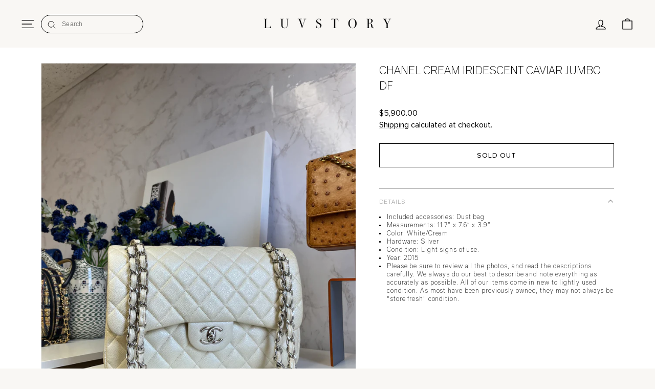

--- FILE ---
content_type: text/html; charset=utf-8
request_url: https://itsaluvstory.com/products/chanel-cream-iridescent-caviar-jumbo-df
body_size: 32964
content:
<!doctype html>
<html class="no-js" lang="en" dir="ltr">
<head>
  <meta charset="utf-8">
  <meta http-equiv="X-UA-Compatible" content="IE=edge,chrome=1">
  <meta name="viewport" content="width=device-width,initial-scale=1">
  <meta name="theme-color" content="#000000">
  <link rel="canonical" href="https://itsaluvstory.com/products/chanel-cream-iridescent-caviar-jumbo-df">
  <link rel="preconnect" href="https://cdn.shopify.com" crossorigin>
  <link rel="preconnect" href="https://fonts.shopifycdn.com" crossorigin>
  <link rel="dns-prefetch" href="https://productreviews.shopifycdn.com">
  <link rel="dns-prefetch" href="https://ajax.googleapis.com">
  <link rel="dns-prefetch" href="https://maps.googleapis.com">
  <link rel="dns-prefetch" href="https://maps.gstatic.com"><link rel="shortcut icon" href="//itsaluvstory.com/cdn/shop/files/Black_pictorial_mark_only_48px_x_48px_no_words_32x32.png?v=1738645245" type="image/png" /><title>Chanel Cream Iridescent Caviar Jumbo DF
&ndash; Its A Luv Story
</title>
<meta name="description" content="Included accessories: Dust bag Measurements: 11.7” x 7.6” x 3.9” Color: White/Cream Hardware: Silver Condition: Light signs of use.  Year: 2015 Please be sure to review all the photos, and read the descriptions carefully. We always do our best to describe and note everything as accurately as possible. All of our items "><meta property="og:site_name" content="Its A Luv Story">
  <meta property="og:url" content="https://itsaluvstory.com/products/chanel-cream-iridescent-caviar-jumbo-df">
  <meta property="og:title" content="Chanel Cream Iridescent Caviar Jumbo DF">
  <meta property="og:type" content="product">
  <meta property="og:description" content="Included accessories: Dust bag Measurements: 11.7” x 7.6” x 3.9” Color: White/Cream Hardware: Silver Condition: Light signs of use.  Year: 2015 Please be sure to review all the photos, and read the descriptions carefully. We always do our best to describe and note everything as accurately as possible. All of our items "><meta property="og:image" content="http://itsaluvstory.com/cdn/shop/files/image_45404e5a-d816-4f8a-aa4c-afcc14b30c0b.heic?v=1683725537">
    <meta property="og:image:secure_url" content="https://itsaluvstory.com/cdn/shop/files/image_45404e5a-d816-4f8a-aa4c-afcc14b30c0b.heic?v=1683725537">
    <meta property="og:image:width" content="3024">
    <meta property="og:image:height" content="4032"><meta name="twitter:site" content="@">
  <meta name="twitter:card" content="summary_large_image">
  <meta name="twitter:title" content="Chanel Cream Iridescent Caviar Jumbo DF">
  <meta name="twitter:description" content="Included accessories: Dust bag Measurements: 11.7” x 7.6” x 3.9” Color: White/Cream Hardware: Silver Condition: Light signs of use.  Year: 2015 Please be sure to review all the photos, and read the descriptions carefully. We always do our best to describe and note everything as accurately as possible. All of our items ">
<script async crossorigin fetchpriority="high" src="/cdn/shopifycloud/importmap-polyfill/es-modules-shim.2.4.0.js"></script>
<script type="importmap">
{
  "imports": {
    "element.base-media": "//itsaluvstory.com/cdn/shop/t/13/assets/element.base-media.js?v=61305152781971747521764781393",
    "element.image.parallax": "//itsaluvstory.com/cdn/shop/t/13/assets/element.image.parallax.js?v=59188309605188605141764781393",
    "element.model": "//itsaluvstory.com/cdn/shop/t/13/assets/element.model.js?v=104979259955732717291764781393",
    "element.quantity-selector": "//itsaluvstory.com/cdn/shop/t/13/assets/element.quantity-selector.js?v=68208048201360514121764781393",
    "element.text.rte": "//itsaluvstory.com/cdn/shop/t/13/assets/element.text.rte.js?v=28194737298593644281764781393",
    "element.video": "//itsaluvstory.com/cdn/shop/t/13/assets/element.video.js?v=110560105447302630031764781393",
    "is-land": "//itsaluvstory.com/cdn/shop/t/13/assets/is-land.min.js?v=92343381495565747271764781394",
    "util.misc": "//itsaluvstory.com/cdn/shop/t/13/assets/util.misc.js?v=117964846174238173191764781395",
    "util.product-loader": "//itsaluvstory.com/cdn/shop/t/13/assets/util.product-loader.js?v=71947287259713254281764781395",
    "util.resource-loader": "//itsaluvstory.com/cdn/shop/t/13/assets/util.resource-loader.js?v=81301169148003274841764781395",
    "vendor.in-view": "//itsaluvstory.com/cdn/shop/t/13/assets/vendor.in-view.js?v=126891093837844970591764781395"
  }
}
</script><script type="module" src="//itsaluvstory.com/cdn/shop/t/13/assets/is-land.min.js?v=92343381495565747271764781394"></script>
<style data-shopify>@font-face {
  font-family: Fahkwang;
  font-weight: 300;
  font-style: normal;
  font-display: swap;
  src: url("//itsaluvstory.com/cdn/fonts/fahkwang/fahkwang_n3.3e8ed820b2fcf244e006026b9f73098ae08449df.woff2") format("woff2"),
       url("//itsaluvstory.com/cdn/fonts/fahkwang/fahkwang_n3.0e8c02f67c1c110525705e7eb001af5ea940fce1.woff") format("woff");
}

  @font-face {
  font-family: Fahkwang;
  font-weight: 300;
  font-style: normal;
  font-display: swap;
  src: url("//itsaluvstory.com/cdn/fonts/fahkwang/fahkwang_n3.3e8ed820b2fcf244e006026b9f73098ae08449df.woff2") format("woff2"),
       url("//itsaluvstory.com/cdn/fonts/fahkwang/fahkwang_n3.0e8c02f67c1c110525705e7eb001af5ea940fce1.woff") format("woff");
}


  @font-face {
  font-family: Fahkwang;
  font-weight: 600;
  font-style: normal;
  font-display: swap;
  src: url("//itsaluvstory.com/cdn/fonts/fahkwang/fahkwang_n6.3e935ba8538c2972e6cb7bb96e0b97fc79ec5039.woff2") format("woff2"),
       url("//itsaluvstory.com/cdn/fonts/fahkwang/fahkwang_n6.fcf45ed3fbc5e2ce966c4099429cbe715405d9f3.woff") format("woff");
}

  @font-face {
  font-family: Fahkwang;
  font-weight: 300;
  font-style: italic;
  font-display: swap;
  src: url("//itsaluvstory.com/cdn/fonts/fahkwang/fahkwang_i3.963ef38ba80d0fef676810fb86683826c52d11fd.woff2") format("woff2"),
       url("//itsaluvstory.com/cdn/fonts/fahkwang/fahkwang_i3.ea59a90e133912e52ec171423b0387d5bf597396.woff") format("woff");
}

  @font-face {
  font-family: Fahkwang;
  font-weight: 600;
  font-style: italic;
  font-display: swap;
  src: url("//itsaluvstory.com/cdn/fonts/fahkwang/fahkwang_i6.1c590b005e617531e5956541baf47007c386c721.woff2") format("woff2"),
       url("//itsaluvstory.com/cdn/fonts/fahkwang/fahkwang_i6.6851654200acc0deec6623a0ddd906b4e622dec5.woff") format("woff");
}

</style><link href="//itsaluvstory.com/cdn/shop/t/13/assets/theme.css?v=93626464380700918791764781408" rel="stylesheet" type="text/css" media="all" />
<style data-shopify>:root {
    --typeHeaderPrimary: Fahkwang;
    --typeHeaderFallback: sans-serif;
    --typeHeaderSize: 32px;
    --typeHeaderWeight: 300;
    --typeHeaderLineHeight: 1.1;
    --typeHeaderSpacing: 0.1em;

    --typeBasePrimary:Fahkwang;
    --typeBaseFallback:sans-serif;
    --typeBaseSize: 18px;
    --typeBaseWeight: 300;
    --typeBaseSpacing: 0.05em;
    --typeBaseLineHeight: 1.4;
    --typeBaselineHeightMinus01: 1.3;

    --typeCollectionTitle: 22px;

    --iconWeight: 3px;
    --iconLinecaps: round;

    
        --buttonRadius: 0;
    

    --colorGridOverlayOpacity: 0.12;
    --colorAnnouncement: #6b3f21;
    --colorAnnouncementText: #ffffff;

    --colorBody: #f9f7f4;
    --colorBodyAlpha05: rgba(249, 247, 244, 0.05);
    --colorBodyDim: #f0ebe4;
    --colorBodyLightDim: #f5f2ed;
    --colorBodyMediumDim: #f2ede7;


    --colorBorder: #e8e8e1;

    --colorBtnPrimary: #000000;
    --colorBtnPrimaryLight: #1a1a1a;
    --colorBtnPrimaryDim: #000000;
    --colorBtnPrimaryText: #ffffff;

    --colorCartDot: #d74a5d;

    --colorDrawers: #f9f7f4;
    --colorDrawersDim: #f0ebe4;
    --colorDrawerBorder: #f9f7f4;
    --colorDrawerText: #000000;
    --colorDrawerTextDark: #000000;
    --colorDrawerButton: #000000;
    --colorDrawerButtonText: #ffffff;

    --colorFooter: #f9f7f4;
    --colorFooterText: #000000;
    --colorFooterTextAlpha01: #000000;

    --colorGridOverlay: #000000;
    --colorGridOverlayOpacity: 0.1;

    --colorHeaderTextAlpha01: rgba(0, 0, 0, 0.1);

    --colorHeroText: #ffffff;

    --colorSmallImageBg: #ffffff;
    --colorLargeImageBg: #000000;

    --colorImageOverlay: #000000;
    --colorImageOverlayOpacity: 0.1;
    --colorImageOverlayTextShadow: 0.2;

    --colorLink: #000000;

    --colorModalBg: rgba(230, 230, 230, 0.6);

    --colorNav: #f9f7f4;
    --colorNavText: #000000;

    --colorPrice: #000000;

    --colorSaleTag: #d74a5d;
    --colorSaleTagText: #ffffff;

    --colorTextBody: #000000;
    --colorTextBodyAlpha015: rgba(0, 0, 0, 0.15);
    --colorTextBodyAlpha005: rgba(0, 0, 0, 0.05);
    --colorTextBodyAlpha008: rgba(0, 0, 0, 0.08);
    --colorTextSavings: #d74a5d;

    --urlIcoSelect: url(//itsaluvstory.com/cdn/shop/t/13/assets/ico-select.svg);
    --urlIcoSelectFooter: url(//itsaluvstory.com/cdn/shop/t/13/assets/ico-select-footer.svg);
    --urlIcoSelectWhite: url(//itsaluvstory.com/cdn/shop/t/13/assets/ico-select-white.svg);

    --grid-gutter: 17px;
    --drawer-gutter: 20px;

    --sizeChartMargin: 25px 0;
    --sizeChartIconMargin: 5px;

    --newsletterReminderPadding: 40px;

    /*Shop Pay Installments*/
    --color-body-text: #000000;
    --color-body: #f9f7f4;
    --color-bg: #f9f7f4;
    }

    .placeholder-content {
    background-image: linear-gradient(100deg, #ffffff 40%, #f7f7f7 63%, #ffffff 79%);
    }</style><link href="//itsaluvstory.com/cdn/shop/t/13/assets/custom.css?v=131612739414571647961765244075" rel="stylesheet" type="text/css" media="all" />
  <link href="//itsaluvstory.com/cdn/shop/t/13/assets/custom-new-design.css?v=142454025827276217751765180921" rel="stylesheet" type="text/css" media="all" />

  <script>
    document.documentElement.className = document.documentElement.className.replace('no-js', 'js');

    window.theme = window.theme || {};
    theme.routes = {
      home: "/",
      cart: "/cart.js",
      cartPage: "/cart",
      cartAdd: "/cart/add.js",
      cartChange: "/cart/change.js",
      search: "/search",
      predictiveSearch: "/search/suggest"
    };
    theme.strings = {
      soldOut: "Sold Out",
      unavailable: "Unavailable",
      inStockLabel: "In stock, ready to ship",
      oneStockLabel: "Low stock - [count] item left",
      otherStockLabel: "Low stock - [count] items left",
      willNotShipUntil: "Ready to ship [date]",
      willBeInStockAfter: "Back in stock [date]",
      waitingForStock: "Backordered, shipping soon",
      savePrice: "Save [saved_amount]",
      cartEmpty: "Your cart is currently empty.",
      cartTermsConfirmation: "You must agree with the terms and conditions of sales to check out",
      searchCollections: "Collections",
      searchPages: "Pages",
      searchArticles: "Articles",
      productFrom: "from ",
      maxQuantity: "You can only have [quantity] of [title] in your cart."
    };
    theme.settings = {
      cartType: "drawer",
      isCustomerTemplate: false,
      moneyFormat: "${{amount}}",
      saveType: "dollar",
      productImageSize: "square",
      productImageCover: true,
      predictiveSearch: true,
      predictiveSearchType: null,
      predictiveSearchVendor: false,
      predictiveSearchPrice: false,
      quickView: false,
      themeName: 'Impulse',
      themeVersion: "8.1.0"
    };
  </script>

  <script>window.performance && window.performance.mark && window.performance.mark('shopify.content_for_header.start');</script><meta name="facebook-domain-verification" content="5rkwhkph8a1u64tu7mkd05ipks6dov">
<meta id="shopify-digital-wallet" name="shopify-digital-wallet" content="/69927829801/digital_wallets/dialog">
<meta name="shopify-checkout-api-token" content="7a5c7f849293e63db608ab356f5c0617">
<meta id="in-context-paypal-metadata" data-shop-id="69927829801" data-venmo-supported="false" data-environment="production" data-locale="en_US" data-paypal-v4="true" data-currency="USD">
<link rel="alternate" type="application/json+oembed" href="https://itsaluvstory.com/products/chanel-cream-iridescent-caviar-jumbo-df.oembed">
<script async="async" src="/checkouts/internal/preloads.js?locale=en-US"></script>
<link rel="preconnect" href="https://shop.app" crossorigin="anonymous">
<script async="async" src="https://shop.app/checkouts/internal/preloads.js?locale=en-US&shop_id=69927829801" crossorigin="anonymous"></script>
<script id="apple-pay-shop-capabilities" type="application/json">{"shopId":69927829801,"countryCode":"US","currencyCode":"USD","merchantCapabilities":["supports3DS"],"merchantId":"gid:\/\/shopify\/Shop\/69927829801","merchantName":"Its A Luv Story","requiredBillingContactFields":["postalAddress","email","phone"],"requiredShippingContactFields":["postalAddress","email","phone"],"shippingType":"shipping","supportedNetworks":["visa","masterCard","amex","discover","elo","jcb"],"total":{"type":"pending","label":"Its A Luv Story","amount":"1.00"},"shopifyPaymentsEnabled":true,"supportsSubscriptions":true}</script>
<script id="shopify-features" type="application/json">{"accessToken":"7a5c7f849293e63db608ab356f5c0617","betas":["rich-media-storefront-analytics"],"domain":"itsaluvstory.com","predictiveSearch":true,"shopId":69927829801,"locale":"en"}</script>
<script>var Shopify = Shopify || {};
Shopify.shop = "its-a-luv-story.myshopify.com";
Shopify.locale = "en";
Shopify.currency = {"active":"USD","rate":"1.0"};
Shopify.country = "US";
Shopify.theme = {"name":"Impulse-its-a-luv-story-Clovecode","id":180108919081,"schema_name":"Impulse","schema_version":"8.1.0","theme_store_id":857,"role":"main"};
Shopify.theme.handle = "null";
Shopify.theme.style = {"id":null,"handle":null};
Shopify.cdnHost = "itsaluvstory.com/cdn";
Shopify.routes = Shopify.routes || {};
Shopify.routes.root = "/";</script>
<script type="module">!function(o){(o.Shopify=o.Shopify||{}).modules=!0}(window);</script>
<script>!function(o){function n(){var o=[];function n(){o.push(Array.prototype.slice.apply(arguments))}return n.q=o,n}var t=o.Shopify=o.Shopify||{};t.loadFeatures=n(),t.autoloadFeatures=n()}(window);</script>
<script>
  window.ShopifyPay = window.ShopifyPay || {};
  window.ShopifyPay.apiHost = "shop.app\/pay";
  window.ShopifyPay.redirectState = null;
</script>
<script id="shop-js-analytics" type="application/json">{"pageType":"product"}</script>
<script defer="defer" async type="module" src="//itsaluvstory.com/cdn/shopifycloud/shop-js/modules/v2/client.init-shop-cart-sync_BN7fPSNr.en.esm.js"></script>
<script defer="defer" async type="module" src="//itsaluvstory.com/cdn/shopifycloud/shop-js/modules/v2/chunk.common_Cbph3Kss.esm.js"></script>
<script defer="defer" async type="module" src="//itsaluvstory.com/cdn/shopifycloud/shop-js/modules/v2/chunk.modal_DKumMAJ1.esm.js"></script>
<script type="module">
  await import("//itsaluvstory.com/cdn/shopifycloud/shop-js/modules/v2/client.init-shop-cart-sync_BN7fPSNr.en.esm.js");
await import("//itsaluvstory.com/cdn/shopifycloud/shop-js/modules/v2/chunk.common_Cbph3Kss.esm.js");
await import("//itsaluvstory.com/cdn/shopifycloud/shop-js/modules/v2/chunk.modal_DKumMAJ1.esm.js");

  window.Shopify.SignInWithShop?.initShopCartSync?.({"fedCMEnabled":true,"windoidEnabled":true});

</script>
<script defer="defer" async type="module" src="//itsaluvstory.com/cdn/shopifycloud/shop-js/modules/v2/client.payment-terms_BxzfvcZJ.en.esm.js"></script>
<script defer="defer" async type="module" src="//itsaluvstory.com/cdn/shopifycloud/shop-js/modules/v2/chunk.common_Cbph3Kss.esm.js"></script>
<script defer="defer" async type="module" src="//itsaluvstory.com/cdn/shopifycloud/shop-js/modules/v2/chunk.modal_DKumMAJ1.esm.js"></script>
<script type="module">
  await import("//itsaluvstory.com/cdn/shopifycloud/shop-js/modules/v2/client.payment-terms_BxzfvcZJ.en.esm.js");
await import("//itsaluvstory.com/cdn/shopifycloud/shop-js/modules/v2/chunk.common_Cbph3Kss.esm.js");
await import("//itsaluvstory.com/cdn/shopifycloud/shop-js/modules/v2/chunk.modal_DKumMAJ1.esm.js");

  
</script>
<script>
  window.Shopify = window.Shopify || {};
  if (!window.Shopify.featureAssets) window.Shopify.featureAssets = {};
  window.Shopify.featureAssets['shop-js'] = {"shop-cart-sync":["modules/v2/client.shop-cart-sync_CJVUk8Jm.en.esm.js","modules/v2/chunk.common_Cbph3Kss.esm.js","modules/v2/chunk.modal_DKumMAJ1.esm.js"],"init-fed-cm":["modules/v2/client.init-fed-cm_7Fvt41F4.en.esm.js","modules/v2/chunk.common_Cbph3Kss.esm.js","modules/v2/chunk.modal_DKumMAJ1.esm.js"],"init-shop-email-lookup-coordinator":["modules/v2/client.init-shop-email-lookup-coordinator_Cc088_bR.en.esm.js","modules/v2/chunk.common_Cbph3Kss.esm.js","modules/v2/chunk.modal_DKumMAJ1.esm.js"],"init-windoid":["modules/v2/client.init-windoid_hPopwJRj.en.esm.js","modules/v2/chunk.common_Cbph3Kss.esm.js","modules/v2/chunk.modal_DKumMAJ1.esm.js"],"shop-button":["modules/v2/client.shop-button_B0jaPSNF.en.esm.js","modules/v2/chunk.common_Cbph3Kss.esm.js","modules/v2/chunk.modal_DKumMAJ1.esm.js"],"shop-cash-offers":["modules/v2/client.shop-cash-offers_DPIskqss.en.esm.js","modules/v2/chunk.common_Cbph3Kss.esm.js","modules/v2/chunk.modal_DKumMAJ1.esm.js"],"shop-toast-manager":["modules/v2/client.shop-toast-manager_CK7RT69O.en.esm.js","modules/v2/chunk.common_Cbph3Kss.esm.js","modules/v2/chunk.modal_DKumMAJ1.esm.js"],"init-shop-cart-sync":["modules/v2/client.init-shop-cart-sync_BN7fPSNr.en.esm.js","modules/v2/chunk.common_Cbph3Kss.esm.js","modules/v2/chunk.modal_DKumMAJ1.esm.js"],"init-customer-accounts-sign-up":["modules/v2/client.init-customer-accounts-sign-up_CfPf4CXf.en.esm.js","modules/v2/client.shop-login-button_DeIztwXF.en.esm.js","modules/v2/chunk.common_Cbph3Kss.esm.js","modules/v2/chunk.modal_DKumMAJ1.esm.js"],"pay-button":["modules/v2/client.pay-button_CgIwFSYN.en.esm.js","modules/v2/chunk.common_Cbph3Kss.esm.js","modules/v2/chunk.modal_DKumMAJ1.esm.js"],"init-customer-accounts":["modules/v2/client.init-customer-accounts_DQ3x16JI.en.esm.js","modules/v2/client.shop-login-button_DeIztwXF.en.esm.js","modules/v2/chunk.common_Cbph3Kss.esm.js","modules/v2/chunk.modal_DKumMAJ1.esm.js"],"avatar":["modules/v2/client.avatar_BTnouDA3.en.esm.js"],"init-shop-for-new-customer-accounts":["modules/v2/client.init-shop-for-new-customer-accounts_CsZy_esa.en.esm.js","modules/v2/client.shop-login-button_DeIztwXF.en.esm.js","modules/v2/chunk.common_Cbph3Kss.esm.js","modules/v2/chunk.modal_DKumMAJ1.esm.js"],"shop-follow-button":["modules/v2/client.shop-follow-button_BRMJjgGd.en.esm.js","modules/v2/chunk.common_Cbph3Kss.esm.js","modules/v2/chunk.modal_DKumMAJ1.esm.js"],"checkout-modal":["modules/v2/client.checkout-modal_B9Drz_yf.en.esm.js","modules/v2/chunk.common_Cbph3Kss.esm.js","modules/v2/chunk.modal_DKumMAJ1.esm.js"],"shop-login-button":["modules/v2/client.shop-login-button_DeIztwXF.en.esm.js","modules/v2/chunk.common_Cbph3Kss.esm.js","modules/v2/chunk.modal_DKumMAJ1.esm.js"],"lead-capture":["modules/v2/client.lead-capture_DXYzFM3R.en.esm.js","modules/v2/chunk.common_Cbph3Kss.esm.js","modules/v2/chunk.modal_DKumMAJ1.esm.js"],"shop-login":["modules/v2/client.shop-login_CA5pJqmO.en.esm.js","modules/v2/chunk.common_Cbph3Kss.esm.js","modules/v2/chunk.modal_DKumMAJ1.esm.js"],"payment-terms":["modules/v2/client.payment-terms_BxzfvcZJ.en.esm.js","modules/v2/chunk.common_Cbph3Kss.esm.js","modules/v2/chunk.modal_DKumMAJ1.esm.js"]};
</script>
<script id="__st">var __st={"a":69927829801,"offset":-18000,"reqid":"aec5f35d-3de4-461f-a16d-987d014fda2b-1769820542","pageurl":"itsaluvstory.com\/products\/chanel-cream-iridescent-caviar-jumbo-df","u":"043dcf519dd3","p":"product","rtyp":"product","rid":8270155710761};</script>
<script>window.ShopifyPaypalV4VisibilityTracking = true;</script>
<script id="captcha-bootstrap">!function(){'use strict';const t='contact',e='account',n='new_comment',o=[[t,t],['blogs',n],['comments',n],[t,'customer']],c=[[e,'customer_login'],[e,'guest_login'],[e,'recover_customer_password'],[e,'create_customer']],r=t=>t.map((([t,e])=>`form[action*='/${t}']:not([data-nocaptcha='true']) input[name='form_type'][value='${e}']`)).join(','),a=t=>()=>t?[...document.querySelectorAll(t)].map((t=>t.form)):[];function s(){const t=[...o],e=r(t);return a(e)}const i='password',u='form_key',d=['recaptcha-v3-token','g-recaptcha-response','h-captcha-response',i],f=()=>{try{return window.sessionStorage}catch{return}},m='__shopify_v',_=t=>t.elements[u];function p(t,e,n=!1){try{const o=window.sessionStorage,c=JSON.parse(o.getItem(e)),{data:r}=function(t){const{data:e,action:n}=t;return t[m]||n?{data:e,action:n}:{data:t,action:n}}(c);for(const[e,n]of Object.entries(r))t.elements[e]&&(t.elements[e].value=n);n&&o.removeItem(e)}catch(o){console.error('form repopulation failed',{error:o})}}const l='form_type',E='cptcha';function T(t){t.dataset[E]=!0}const w=window,h=w.document,L='Shopify',v='ce_forms',y='captcha';let A=!1;((t,e)=>{const n=(g='f06e6c50-85a8-45c8-87d0-21a2b65856fe',I='https://cdn.shopify.com/shopifycloud/storefront-forms-hcaptcha/ce_storefront_forms_captcha_hcaptcha.v1.5.2.iife.js',D={infoText:'Protected by hCaptcha',privacyText:'Privacy',termsText:'Terms'},(t,e,n)=>{const o=w[L][v],c=o.bindForm;if(c)return c(t,g,e,D).then(n);var r;o.q.push([[t,g,e,D],n]),r=I,A||(h.body.append(Object.assign(h.createElement('script'),{id:'captcha-provider',async:!0,src:r})),A=!0)});var g,I,D;w[L]=w[L]||{},w[L][v]=w[L][v]||{},w[L][v].q=[],w[L][y]=w[L][y]||{},w[L][y].protect=function(t,e){n(t,void 0,e),T(t)},Object.freeze(w[L][y]),function(t,e,n,w,h,L){const[v,y,A,g]=function(t,e,n){const i=e?o:[],u=t?c:[],d=[...i,...u],f=r(d),m=r(i),_=r(d.filter((([t,e])=>n.includes(e))));return[a(f),a(m),a(_),s()]}(w,h,L),I=t=>{const e=t.target;return e instanceof HTMLFormElement?e:e&&e.form},D=t=>v().includes(t);t.addEventListener('submit',(t=>{const e=I(t);if(!e)return;const n=D(e)&&!e.dataset.hcaptchaBound&&!e.dataset.recaptchaBound,o=_(e),c=g().includes(e)&&(!o||!o.value);(n||c)&&t.preventDefault(),c&&!n&&(function(t){try{if(!f())return;!function(t){const e=f();if(!e)return;const n=_(t);if(!n)return;const o=n.value;o&&e.removeItem(o)}(t);const e=Array.from(Array(32),(()=>Math.random().toString(36)[2])).join('');!function(t,e){_(t)||t.append(Object.assign(document.createElement('input'),{type:'hidden',name:u})),t.elements[u].value=e}(t,e),function(t,e){const n=f();if(!n)return;const o=[...t.querySelectorAll(`input[type='${i}']`)].map((({name:t})=>t)),c=[...d,...o],r={};for(const[a,s]of new FormData(t).entries())c.includes(a)||(r[a]=s);n.setItem(e,JSON.stringify({[m]:1,action:t.action,data:r}))}(t,e)}catch(e){console.error('failed to persist form',e)}}(e),e.submit())}));const S=(t,e)=>{t&&!t.dataset[E]&&(n(t,e.some((e=>e===t))),T(t))};for(const o of['focusin','change'])t.addEventListener(o,(t=>{const e=I(t);D(e)&&S(e,y())}));const B=e.get('form_key'),M=e.get(l),P=B&&M;t.addEventListener('DOMContentLoaded',(()=>{const t=y();if(P)for(const e of t)e.elements[l].value===M&&p(e,B);[...new Set([...A(),...v().filter((t=>'true'===t.dataset.shopifyCaptcha))])].forEach((e=>S(e,t)))}))}(h,new URLSearchParams(w.location.search),n,t,e,['guest_login'])})(!0,!0)}();</script>
<script integrity="sha256-4kQ18oKyAcykRKYeNunJcIwy7WH5gtpwJnB7kiuLZ1E=" data-source-attribution="shopify.loadfeatures" defer="defer" src="//itsaluvstory.com/cdn/shopifycloud/storefront/assets/storefront/load_feature-a0a9edcb.js" crossorigin="anonymous"></script>
<script crossorigin="anonymous" defer="defer" src="//itsaluvstory.com/cdn/shopifycloud/storefront/assets/shopify_pay/storefront-65b4c6d7.js?v=20250812"></script>
<script data-source-attribution="shopify.dynamic_checkout.dynamic.init">var Shopify=Shopify||{};Shopify.PaymentButton=Shopify.PaymentButton||{isStorefrontPortableWallets:!0,init:function(){window.Shopify.PaymentButton.init=function(){};var t=document.createElement("script");t.src="https://itsaluvstory.com/cdn/shopifycloud/portable-wallets/latest/portable-wallets.en.js",t.type="module",document.head.appendChild(t)}};
</script>
<script data-source-attribution="shopify.dynamic_checkout.buyer_consent">
  function portableWalletsHideBuyerConsent(e){var t=document.getElementById("shopify-buyer-consent"),n=document.getElementById("shopify-subscription-policy-button");t&&n&&(t.classList.add("hidden"),t.setAttribute("aria-hidden","true"),n.removeEventListener("click",e))}function portableWalletsShowBuyerConsent(e){var t=document.getElementById("shopify-buyer-consent"),n=document.getElementById("shopify-subscription-policy-button");t&&n&&(t.classList.remove("hidden"),t.removeAttribute("aria-hidden"),n.addEventListener("click",e))}window.Shopify?.PaymentButton&&(window.Shopify.PaymentButton.hideBuyerConsent=portableWalletsHideBuyerConsent,window.Shopify.PaymentButton.showBuyerConsent=portableWalletsShowBuyerConsent);
</script>
<script data-source-attribution="shopify.dynamic_checkout.cart.bootstrap">document.addEventListener("DOMContentLoaded",(function(){function t(){return document.querySelector("shopify-accelerated-checkout-cart, shopify-accelerated-checkout")}if(t())Shopify.PaymentButton.init();else{new MutationObserver((function(e,n){t()&&(Shopify.PaymentButton.init(),n.disconnect())})).observe(document.body,{childList:!0,subtree:!0})}}));
</script>
<link id="shopify-accelerated-checkout-styles" rel="stylesheet" media="screen" href="https://itsaluvstory.com/cdn/shopifycloud/portable-wallets/latest/accelerated-checkout-backwards-compat.css" crossorigin="anonymous">
<style id="shopify-accelerated-checkout-cart">
        #shopify-buyer-consent {
  margin-top: 1em;
  display: inline-block;
  width: 100%;
}

#shopify-buyer-consent.hidden {
  display: none;
}

#shopify-subscription-policy-button {
  background: none;
  border: none;
  padding: 0;
  text-decoration: underline;
  font-size: inherit;
  cursor: pointer;
}

#shopify-subscription-policy-button::before {
  box-shadow: none;
}

      </style>

<script>window.performance && window.performance.mark && window.performance.mark('shopify.content_for_header.end');</script>

  <style data-shopify>
    :root {
      /* Root Variables */
      /* ========================= */
      --root-color-primary: #000000;
      --color-primary: #000000;
      --root-color-secondary: #f9f7f4;
      --color-secondary: #f9f7f4;
      --color-sale-tag: #d74a5d;
      --color-sale-tag-text: #ffffff;
      --layout-section-padding-block: 3rem;
      --layout-section-padding-inline--md: 40px;
      --layout-section-max-inline-size: 1420px; 


      /* Text */
      /* ========================= */
      
      /* Body Font Styles */
      --element-text-font-family--body: Fahkwang;
      --element-text-font-family-fallback--body: sans-serif;
      --element-text-font-weight--body: 300;
      --element-text-letter-spacing--body: 0.05em;
      --element-text-text-transform--body: none;

      /* Body Font Sizes */
      --element-text-font-size--body: initial;
      --element-text-font-size--body-xs: 14px;
      --element-text-font-size--body-sm: 16px;
      --element-text-font-size--body-md: 18px;
      --element-text-font-size--body-lg: 20px;
      
      /* Body Line Heights */
      --element-text-line-height--body: 1.4;

      /* Heading Font Styles */
      --element-text-font-family--heading: Fahkwang;
      --element-text-font-family-fallback--heading: sans-serif;
      --element-text-font-weight--heading: 300;
      --element-text-letter-spacing--heading: 0.1em;
      
      
      --element-text-text-transform--heading: uppercase;
       
      
      
      /* Heading Font Sizes */
      --element-text-font-size--heading-2xl: 48px;
      --element-text-font-size--heading-xl: 32px;
      --element-text-font-size--heading-lg: 26px;
      --element-text-font-size--heading-md: 24px;
      --element-text-font-size--heading-sm: 18px;
      --element-text-font-size--heading-xs: 16px;
      
      /* Heading Line Heights */
      --element-text-line-height--heading: 1.1;

      /* Buttons */
      /* ========================= */
      
          --element-button-radius: 0;
      

      --element-button-padding-block: 12px;
      --element-button-text-transform: uppercase;
      --element-button-font-weight: 800;
      --element-button-font-size: max(calc(var(--typeBaseSize) - 4px), 13px);
      --element-button-letter-spacing: .3em;

      /* Base Color Variables */
      --element-button-color-primary: #000000;
      --element-button-color-secondary: #ffffff;
      --element-button-shade-border: 100%;

      /* Hover State Variables */
      --element-button-shade-background--hover: 0%;
      --element-button-shade-border--hover: 100%;

      /* Focus State Variables */
      --element-button-color-focus: var(--color-focus);

      /* Inputs */
      /* ========================= */
      
          --element-icon-radius: 0;
      

      --element-input-font-size: var(--element-text-font-size--body-sm);
      --element-input-box-shadow-shade: 100%;

      /* Hover State Variables */
      --element-input-background-shade--hover: 0%;
      --element-input-box-shadow-spread-radius--hover: 1px;
    }

    @media only screen and (max-width: 768px) {
      :root {
        --element-button-font-size: max(calc(var(--typeBaseSize) - 5px), 11px);
      }
    }

    .element-radio {
        &:has(input[type='radio']:checked) {
          --element-button-color: var(--element-button-color-secondary);
        }
    }

    /* ATC Button Overrides */
    /* ========================= */

    .element-button[type="submit"],
    .element-button[type="submit"] .element-text,
    .element-button--shopify-payment-wrapper button {
      --element-button-padding-block: 13px;
      --element-button-padding-inline: 20px;
      --element-button-line-height: 1.42;
      --_font-size--body-md: var(--element-button-font-size);

      line-height: 1.42 !important;
    }

    /* When dynamic checkout is enabled */
    product-form:has(.element-button--shopify-payment-wrapper) {
      --element-button-color: #000000;

      .element-button[type="submit"],
      .element-button--shopify-payment-wrapper button {
        min-height: 50px !important;
      }

      .shopify-payment-button {
        margin: 0;
      }
    }

    /* Hover animation for non-angled buttons */
    body:not([data-button_style='angled']) .element-button[type="submit"] {
      position: relative;
      overflow: hidden;

      &:after {
        content: '';
        position: absolute;
        top: 0;
        left: 150%;
        width: 200%;
        height: 100%;
        transform: skewX(-20deg);
        background-image: linear-gradient(to right,transparent, rgba(255,255,255,.25),transparent);
      }

      &:hover:after {
        animation: shine 0.75s cubic-bezier(0.01, 0.56, 1, 1);
      }
    }

    /* ANGLED STYLE - ATC Button Overrides */
    /* ========================= */
    
    [data-button_style='angled'] {
      --element-button-shade-background--active: var(--element-button-shade-background);
      --element-button-shade-border--active: var(--element-button-shade-border);

      .element-button[type="submit"] {
        --_box-shadow: none;

        position: relative;
        max-width: 94%;
        border-top: 1px solid #000000;
        border-bottom: 1px solid #000000;
        
        &:before,
        &:after {
          content: '';
          position: absolute;
          display: block;
          top: -1px;
          bottom: -1px;
          width: 20px;
          transform: skewX(-12deg);
          background-color: #000000;
        }
        
        &:before {
          left: -6px;
        }
        
        &:after {
          right: -6px;
        }
      }

      /* When dynamic checkout is enabled */
      product-form:has(.element-button--shopify-payment-wrapper) {
        .element-button[type="submit"]:before,
        .element-button[type="submit"]:after {
          background-color: color-mix(in srgb,var(--_color-text) var(--_shade-background),var(--_color-background));
          border-top: 1px solid #000000;
          border-bottom: 1px solid #000000;
        }

        .element-button[type="submit"]:before {
          border-left: 1px solid #000000;
        }
        
        .element-button[type="submit"]:after {
          border-right: 1px solid #000000;
        }
      }

      .element-button--shopify-payment-wrapper {
        --_color-background: #000000;

        button:hover,
        button:before,
        button:after {
          background-color: color-mix(in srgb,var(--_color-text) var(--_shade-background),var(--_color-background)) !important;
        }

        button:not(button:focus-visible) {
          box-shadow: none !important;
        }
      }
    }
  </style>

  <script src="//itsaluvstory.com/cdn/shop/t/13/assets/vendor-scripts-v11.js" defer="defer"></script><link rel="stylesheet" href="//itsaluvstory.com/cdn/shop/t/13/assets/country-flags.css"><script src="//itsaluvstory.com/cdn/shop/t/13/assets/theme.js?v=22325264162658116151764781395" defer="defer"></script>
<!-- BEGIN app block: shopify://apps/judge-me-reviews/blocks/judgeme_core/61ccd3b1-a9f2-4160-9fe9-4fec8413e5d8 --><!-- Start of Judge.me Core -->






<link rel="dns-prefetch" href="https://cdnwidget.judge.me">
<link rel="dns-prefetch" href="https://cdn.judge.me">
<link rel="dns-prefetch" href="https://cdn1.judge.me">
<link rel="dns-prefetch" href="https://api.judge.me">

<script data-cfasync='false' class='jdgm-settings-script'>window.jdgmSettings={"pagination":5,"disable_web_reviews":false,"badge_no_review_text":"No reviews","badge_n_reviews_text":"{{ n }} review/reviews","hide_badge_preview_if_no_reviews":true,"badge_hide_text":false,"enforce_center_preview_badge":false,"widget_title":"Customer Reviews","widget_open_form_text":"Write a review","widget_close_form_text":"Cancel review","widget_refresh_page_text":"Refresh page","widget_summary_text":"Based on {{ number_of_reviews }} review/reviews","widget_no_review_text":"Be the first to write a review","widget_name_field_text":"Display name","widget_verified_name_field_text":"Verified Name (public)","widget_name_placeholder_text":"Display name","widget_required_field_error_text":"This field is required.","widget_email_field_text":"Email address","widget_verified_email_field_text":"Verified Email (private, can not be edited)","widget_email_placeholder_text":"Your email address","widget_email_field_error_text":"Please enter a valid email address.","widget_rating_field_text":"Rating","widget_review_title_field_text":"Review Title","widget_review_title_placeholder_text":"Give your review a title","widget_review_body_field_text":"Review content","widget_review_body_placeholder_text":"Start writing here...","widget_pictures_field_text":"Picture/Video (optional)","widget_submit_review_text":"Submit Review","widget_submit_verified_review_text":"Submit Verified Review","widget_submit_success_msg_with_auto_publish":"Thank you! Please refresh the page in a few moments to see your review. You can remove or edit your review by logging into \u003ca href='https://judge.me/login' target='_blank' rel='nofollow noopener'\u003eJudge.me\u003c/a\u003e","widget_submit_success_msg_no_auto_publish":"Thank you! Your review will be published as soon as it is approved by the shop admin. You can remove or edit your review by logging into \u003ca href='https://judge.me/login' target='_blank' rel='nofollow noopener'\u003eJudge.me\u003c/a\u003e","widget_show_default_reviews_out_of_total_text":"Showing {{ n_reviews_shown }} out of {{ n_reviews }} reviews.","widget_show_all_link_text":"Show all","widget_show_less_link_text":"Show less","widget_author_said_text":"{{ reviewer_name }} said:","widget_days_text":"{{ n }} days ago","widget_weeks_text":"{{ n }} week/weeks ago","widget_months_text":"{{ n }} month/months ago","widget_years_text":"{{ n }} year/years ago","widget_yesterday_text":"Yesterday","widget_today_text":"Today","widget_replied_text":"\u003e\u003e {{ shop_name }} replied:","widget_read_more_text":"Read more","widget_reviewer_name_as_initial":"","widget_rating_filter_color":"","widget_rating_filter_see_all_text":"See all reviews","widget_sorting_most_recent_text":"Most Recent","widget_sorting_highest_rating_text":"Highest Rating","widget_sorting_lowest_rating_text":"Lowest Rating","widget_sorting_with_pictures_text":"Only Pictures","widget_sorting_most_helpful_text":"Most Helpful","widget_open_question_form_text":"Ask a question","widget_reviews_subtab_text":"Reviews","widget_questions_subtab_text":"Questions","widget_question_label_text":"Question","widget_answer_label_text":"Answer","widget_question_placeholder_text":"Write your question here","widget_submit_question_text":"Submit Question","widget_question_submit_success_text":"Thank you for your question! We will notify you once it gets answered.","verified_badge_text":"Verified","verified_badge_bg_color":"","verified_badge_text_color":"","verified_badge_placement":"left-of-reviewer-name","widget_review_max_height":"","widget_hide_border":false,"widget_social_share":false,"widget_thumb":false,"widget_review_location_show":false,"widget_location_format":"country_iso_code","all_reviews_include_out_of_store_products":true,"all_reviews_out_of_store_text":"(out of store)","all_reviews_pagination":100,"all_reviews_product_name_prefix_text":"about","enable_review_pictures":true,"enable_question_anwser":false,"widget_theme":"","review_date_format":"mm/dd/yyyy","default_sort_method":"most-recent","widget_product_reviews_subtab_text":"Product Reviews","widget_shop_reviews_subtab_text":"Shop Reviews","widget_other_products_reviews_text":"Reviews for other products","widget_store_reviews_subtab_text":"Store reviews","widget_no_store_reviews_text":"This store hasn't received any reviews yet","widget_web_restriction_product_reviews_text":"This product hasn't received any reviews yet","widget_no_items_text":"No items found","widget_show_more_text":"Show more","widget_write_a_store_review_text":"Write a Store Review","widget_other_languages_heading":"Reviews in Other Languages","widget_translate_review_text":"Translate review to {{ language }}","widget_translating_review_text":"Translating...","widget_show_original_translation_text":"Show original ({{ language }})","widget_translate_review_failed_text":"Review couldn't be translated.","widget_translate_review_retry_text":"Retry","widget_translate_review_try_again_later_text":"Try again later","show_product_url_for_grouped_product":false,"widget_sorting_pictures_first_text":"Pictures First","show_pictures_on_all_rev_page_mobile":true,"show_pictures_on_all_rev_page_desktop":true,"floating_tab_hide_mobile_install_preference":false,"floating_tab_button_name":"★ Reviews","floating_tab_title":"Let customers speak for us","floating_tab_button_color":"","floating_tab_button_background_color":"","floating_tab_url":"","floating_tab_url_enabled":false,"floating_tab_tab_style":"text","all_reviews_text_badge_text":"Customers rate us {{ shop.metafields.judgeme.all_reviews_rating | round: 1 }}/5 based on {{ shop.metafields.judgeme.all_reviews_count }} reviews.","all_reviews_text_badge_text_branded_style":"{{ shop.metafields.judgeme.all_reviews_rating | round: 1 }} out of 5 stars based on {{ shop.metafields.judgeme.all_reviews_count }} reviews","is_all_reviews_text_badge_a_link":false,"show_stars_for_all_reviews_text_badge":false,"all_reviews_text_badge_url":"","all_reviews_text_style":"text","all_reviews_text_color_style":"judgeme_brand_color","all_reviews_text_color":"#108474","all_reviews_text_show_jm_brand":true,"featured_carousel_show_header":true,"featured_carousel_title":"Let customers speak for us","testimonials_carousel_title":"Customers are saying","videos_carousel_title":"Real customer stories","cards_carousel_title":"Customers are saying","featured_carousel_count_text":"from {{ n }} reviews","featured_carousel_add_link_to_all_reviews_page":false,"featured_carousel_url":"","featured_carousel_show_images":true,"featured_carousel_autoslide_interval":5,"featured_carousel_arrows_on_the_sides":false,"featured_carousel_height":250,"featured_carousel_width":80,"featured_carousel_image_size":0,"featured_carousel_image_height":250,"featured_carousel_arrow_color":"#eeeeee","verified_count_badge_style":"vintage","verified_count_badge_orientation":"horizontal","verified_count_badge_color_style":"judgeme_brand_color","verified_count_badge_color":"#108474","is_verified_count_badge_a_link":false,"verified_count_badge_url":"","verified_count_badge_show_jm_brand":true,"widget_rating_preset_default":5,"widget_first_sub_tab":"shop-reviews","widget_show_histogram":true,"widget_histogram_use_custom_color":false,"widget_pagination_use_custom_color":false,"widget_star_use_custom_color":false,"widget_verified_badge_use_custom_color":false,"widget_write_review_use_custom_color":false,"picture_reminder_submit_button":"Upload Pictures","enable_review_videos":false,"mute_video_by_default":false,"widget_sorting_videos_first_text":"Videos First","widget_review_pending_text":"Pending","featured_carousel_items_for_large_screen":3,"social_share_options_order":"Facebook,Twitter","remove_microdata_snippet":true,"disable_json_ld":false,"enable_json_ld_products":false,"preview_badge_show_question_text":false,"preview_badge_no_question_text":"No questions","preview_badge_n_question_text":"{{ number_of_questions }} question/questions","qa_badge_show_icon":false,"qa_badge_position":"same-row","remove_judgeme_branding":false,"widget_add_search_bar":false,"widget_search_bar_placeholder":"Search","widget_sorting_verified_only_text":"Verified only","featured_carousel_theme":"default","featured_carousel_show_rating":true,"featured_carousel_show_title":true,"featured_carousel_show_body":true,"featured_carousel_show_date":false,"featured_carousel_show_reviewer":true,"featured_carousel_show_product":false,"featured_carousel_header_background_color":"#108474","featured_carousel_header_text_color":"#ffffff","featured_carousel_name_product_separator":"reviewed","featured_carousel_full_star_background":"#108474","featured_carousel_empty_star_background":"#dadada","featured_carousel_vertical_theme_background":"#f9fafb","featured_carousel_verified_badge_enable":true,"featured_carousel_verified_badge_color":"#108474","featured_carousel_border_style":"round","featured_carousel_review_line_length_limit":3,"featured_carousel_more_reviews_button_text":"Read more reviews","featured_carousel_view_product_button_text":"View product","all_reviews_page_load_reviews_on":"scroll","all_reviews_page_load_more_text":"Load More Reviews","disable_fb_tab_reviews":false,"enable_ajax_cdn_cache":false,"widget_advanced_speed_features":5,"widget_public_name_text":"displayed publicly like","default_reviewer_name":"John Smith","default_reviewer_name_has_non_latin":true,"widget_reviewer_anonymous":"Anonymous","medals_widget_title":"Judge.me Review Medals","medals_widget_background_color":"#f9fafb","medals_widget_position":"footer_all_pages","medals_widget_border_color":"#f9fafb","medals_widget_verified_text_position":"left","medals_widget_use_monochromatic_version":false,"medals_widget_elements_color":"#108474","show_reviewer_avatar":true,"widget_invalid_yt_video_url_error_text":"Not a YouTube video URL","widget_max_length_field_error_text":"Please enter no more than {0} characters.","widget_show_country_flag":false,"widget_show_collected_via_shop_app":true,"widget_verified_by_shop_badge_style":"light","widget_verified_by_shop_text":"Verified by Shop","widget_show_photo_gallery":false,"widget_load_with_code_splitting":true,"widget_ugc_install_preference":false,"widget_ugc_title":"Made by us, Shared by you","widget_ugc_subtitle":"Tag us to see your picture featured in our page","widget_ugc_arrows_color":"#ffffff","widget_ugc_primary_button_text":"Buy Now","widget_ugc_primary_button_background_color":"#108474","widget_ugc_primary_button_text_color":"#ffffff","widget_ugc_primary_button_border_width":"0","widget_ugc_primary_button_border_style":"none","widget_ugc_primary_button_border_color":"#108474","widget_ugc_primary_button_border_radius":"25","widget_ugc_secondary_button_text":"Load More","widget_ugc_secondary_button_background_color":"#ffffff","widget_ugc_secondary_button_text_color":"#108474","widget_ugc_secondary_button_border_width":"2","widget_ugc_secondary_button_border_style":"solid","widget_ugc_secondary_button_border_color":"#108474","widget_ugc_secondary_button_border_radius":"25","widget_ugc_reviews_button_text":"View Reviews","widget_ugc_reviews_button_background_color":"#ffffff","widget_ugc_reviews_button_text_color":"#108474","widget_ugc_reviews_button_border_width":"2","widget_ugc_reviews_button_border_style":"solid","widget_ugc_reviews_button_border_color":"#108474","widget_ugc_reviews_button_border_radius":"25","widget_ugc_reviews_button_link_to":"judgeme-reviews-page","widget_ugc_show_post_date":true,"widget_ugc_max_width":"800","widget_rating_metafield_value_type":true,"widget_primary_color":"#108474","widget_enable_secondary_color":false,"widget_secondary_color":"#edf5f5","widget_summary_average_rating_text":"{{ average_rating }} out of 5","widget_media_grid_title":"Customer photos \u0026 videos","widget_media_grid_see_more_text":"See more","widget_round_style":false,"widget_show_product_medals":true,"widget_verified_by_judgeme_text":"Verified by Judge.me","widget_show_store_medals":true,"widget_verified_by_judgeme_text_in_store_medals":"Verified by Judge.me","widget_media_field_exceed_quantity_message":"Sorry, we can only accept {{ max_media }} for one review.","widget_media_field_exceed_limit_message":"{{ file_name }} is too large, please select a {{ media_type }} less than {{ size_limit }}MB.","widget_review_submitted_text":"Review Submitted!","widget_question_submitted_text":"Question Submitted!","widget_close_form_text_question":"Cancel","widget_write_your_answer_here_text":"Write your answer here","widget_enabled_branded_link":true,"widget_show_collected_by_judgeme":true,"widget_reviewer_name_color":"","widget_write_review_text_color":"","widget_write_review_bg_color":"","widget_collected_by_judgeme_text":"collected by Judge.me","widget_pagination_type":"standard","widget_load_more_text":"Load More","widget_load_more_color":"#108474","widget_full_review_text":"Full Review","widget_read_more_reviews_text":"Read More Reviews","widget_read_questions_text":"Read Questions","widget_questions_and_answers_text":"Questions \u0026 Answers","widget_verified_by_text":"Verified by","widget_verified_text":"Verified","widget_number_of_reviews_text":"{{ number_of_reviews }} reviews","widget_back_button_text":"Back","widget_next_button_text":"Next","widget_custom_forms_filter_button":"Filters","custom_forms_style":"vertical","widget_show_review_information":false,"how_reviews_are_collected":"How reviews are collected?","widget_show_review_keywords":false,"widget_gdpr_statement":"How we use your data: We'll only contact you about the review you left, and only if necessary. By submitting your review, you agree to Judge.me's \u003ca href='https://judge.me/terms' target='_blank' rel='nofollow noopener'\u003eterms\u003c/a\u003e, \u003ca href='https://judge.me/privacy' target='_blank' rel='nofollow noopener'\u003eprivacy\u003c/a\u003e and \u003ca href='https://judge.me/content-policy' target='_blank' rel='nofollow noopener'\u003econtent\u003c/a\u003e policies.","widget_multilingual_sorting_enabled":false,"widget_translate_review_content_enabled":false,"widget_translate_review_content_method":"manual","popup_widget_review_selection":"automatically_with_pictures","popup_widget_round_border_style":true,"popup_widget_show_title":true,"popup_widget_show_body":true,"popup_widget_show_reviewer":false,"popup_widget_show_product":true,"popup_widget_show_pictures":true,"popup_widget_use_review_picture":true,"popup_widget_show_on_home_page":true,"popup_widget_show_on_product_page":true,"popup_widget_show_on_collection_page":true,"popup_widget_show_on_cart_page":true,"popup_widget_position":"bottom_left","popup_widget_first_review_delay":5,"popup_widget_duration":5,"popup_widget_interval":5,"popup_widget_review_count":5,"popup_widget_hide_on_mobile":true,"review_snippet_widget_round_border_style":true,"review_snippet_widget_card_color":"#FFFFFF","review_snippet_widget_slider_arrows_background_color":"#FFFFFF","review_snippet_widget_slider_arrows_color":"#000000","review_snippet_widget_star_color":"#108474","show_product_variant":false,"all_reviews_product_variant_label_text":"Variant: ","widget_show_verified_branding":true,"widget_ai_summary_title":"Customers say","widget_ai_summary_disclaimer":"AI-powered review summary based on recent customer reviews","widget_show_ai_summary":false,"widget_show_ai_summary_bg":false,"widget_show_review_title_input":true,"redirect_reviewers_invited_via_email":"review_widget","request_store_review_after_product_review":false,"request_review_other_products_in_order":false,"review_form_color_scheme":"default","review_form_corner_style":"square","review_form_star_color":{},"review_form_text_color":"#333333","review_form_background_color":"#ffffff","review_form_field_background_color":"#fafafa","review_form_button_color":{},"review_form_button_text_color":"#ffffff","review_form_modal_overlay_color":"#000000","review_content_screen_title_text":"How would you rate this product?","review_content_introduction_text":"We would love it if you would share a bit about your experience.","store_review_form_title_text":"How would you rate this store?","store_review_form_introduction_text":"We would love it if you would share a bit about your experience.","show_review_guidance_text":true,"one_star_review_guidance_text":"Poor","five_star_review_guidance_text":"Great","customer_information_screen_title_text":"About you","customer_information_introduction_text":"Please tell us more about you.","custom_questions_screen_title_text":"Your experience in more detail","custom_questions_introduction_text":"Here are a few questions to help us understand more about your experience.","review_submitted_screen_title_text":"Thanks for your review!","review_submitted_screen_thank_you_text":"We are processing it and it will appear on the store soon.","review_submitted_screen_email_verification_text":"Please confirm your email by clicking the link we just sent you. This helps us keep reviews authentic.","review_submitted_request_store_review_text":"Would you like to share your experience of shopping with us?","review_submitted_review_other_products_text":"Would you like to review these products?","store_review_screen_title_text":"Would you like to share your experience of shopping with us?","store_review_introduction_text":"We value your feedback and use it to improve. Please share any thoughts or suggestions you have.","reviewer_media_screen_title_picture_text":"Share a picture","reviewer_media_introduction_picture_text":"Upload a photo to support your review.","reviewer_media_screen_title_video_text":"Share a video","reviewer_media_introduction_video_text":"Upload a video to support your review.","reviewer_media_screen_title_picture_or_video_text":"Share a picture or video","reviewer_media_introduction_picture_or_video_text":"Upload a photo or video to support your review.","reviewer_media_youtube_url_text":"Paste your Youtube URL here","advanced_settings_next_step_button_text":"Next","advanced_settings_close_review_button_text":"Close","modal_write_review_flow":false,"write_review_flow_required_text":"Required","write_review_flow_privacy_message_text":"We respect your privacy.","write_review_flow_anonymous_text":"Post review as anonymous","write_review_flow_visibility_text":"This won't be visible to other customers.","write_review_flow_multiple_selection_help_text":"Select as many as you like","write_review_flow_single_selection_help_text":"Select one option","write_review_flow_required_field_error_text":"This field is required","write_review_flow_invalid_email_error_text":"Please enter a valid email address","write_review_flow_max_length_error_text":"Max. {{ max_length }} characters.","write_review_flow_media_upload_text":"\u003cb\u003eClick to upload\u003c/b\u003e or drag and drop","write_review_flow_gdpr_statement":"We'll only contact you about your review if necessary. By submitting your review, you agree to our \u003ca href='https://judge.me/terms' target='_blank' rel='nofollow noopener'\u003eterms and conditions\u003c/a\u003e and \u003ca href='https://judge.me/privacy' target='_blank' rel='nofollow noopener'\u003eprivacy policy\u003c/a\u003e.","rating_only_reviews_enabled":false,"show_negative_reviews_help_screen":false,"new_review_flow_help_screen_rating_threshold":3,"negative_review_resolution_screen_title_text":"Tell us more","negative_review_resolution_text":"Your experience matters to us. If there were issues with your purchase, we're here to help. Feel free to reach out to us, we'd love the opportunity to make things right.","negative_review_resolution_button_text":"Contact us","negative_review_resolution_proceed_with_review_text":"Leave a review","negative_review_resolution_subject":"Issue with purchase from {{ shop_name }}.{{ order_name }}","preview_badge_collection_page_install_status":false,"widget_review_custom_css":"","preview_badge_custom_css":"","preview_badge_stars_count":"5-stars","featured_carousel_custom_css":"","floating_tab_custom_css":"","all_reviews_widget_custom_css":"","medals_widget_custom_css":"","verified_badge_custom_css":"","all_reviews_text_custom_css":"","transparency_badges_collected_via_store_invite":false,"transparency_badges_from_another_provider":false,"transparency_badges_collected_from_store_visitor":false,"transparency_badges_collected_by_verified_review_provider":false,"transparency_badges_earned_reward":false,"transparency_badges_collected_via_store_invite_text":"Review collected via store invitation","transparency_badges_from_another_provider_text":"Review collected from another provider","transparency_badges_collected_from_store_visitor_text":"Review collected from a store visitor","transparency_badges_written_in_google_text":"Review written in Google","transparency_badges_written_in_etsy_text":"Review written in Etsy","transparency_badges_written_in_shop_app_text":"Review written in Shop App","transparency_badges_earned_reward_text":"Review earned a reward for future purchase","product_review_widget_per_page":10,"widget_store_review_label_text":"Review about the store","checkout_comment_extension_title_on_product_page":"Customer Comments","checkout_comment_extension_num_latest_comment_show":5,"checkout_comment_extension_format":"name_and_timestamp","checkout_comment_customer_name":"last_initial","checkout_comment_comment_notification":true,"preview_badge_collection_page_install_preference":true,"preview_badge_home_page_install_preference":false,"preview_badge_product_page_install_preference":true,"review_widget_install_preference":"","review_carousel_install_preference":false,"floating_reviews_tab_install_preference":"none","verified_reviews_count_badge_install_preference":false,"all_reviews_text_install_preference":false,"review_widget_best_location":true,"judgeme_medals_install_preference":false,"review_widget_revamp_enabled":false,"review_widget_qna_enabled":false,"review_widget_header_theme":"minimal","review_widget_widget_title_enabled":true,"review_widget_header_text_size":"medium","review_widget_header_text_weight":"regular","review_widget_average_rating_style":"compact","review_widget_bar_chart_enabled":true,"review_widget_bar_chart_type":"numbers","review_widget_bar_chart_style":"standard","review_widget_expanded_media_gallery_enabled":false,"review_widget_reviews_section_theme":"standard","review_widget_image_style":"thumbnails","review_widget_review_image_ratio":"square","review_widget_stars_size":"medium","review_widget_verified_badge":"standard_text","review_widget_review_title_text_size":"medium","review_widget_review_text_size":"medium","review_widget_review_text_length":"medium","review_widget_number_of_columns_desktop":3,"review_widget_carousel_transition_speed":5,"review_widget_custom_questions_answers_display":"always","review_widget_button_text_color":"#FFFFFF","review_widget_text_color":"#000000","review_widget_lighter_text_color":"#7B7B7B","review_widget_corner_styling":"soft","review_widget_review_word_singular":"review","review_widget_review_word_plural":"reviews","review_widget_voting_label":"Helpful?","review_widget_shop_reply_label":"Reply from {{ shop_name }}:","review_widget_filters_title":"Filters","qna_widget_question_word_singular":"Question","qna_widget_question_word_plural":"Questions","qna_widget_answer_reply_label":"Answer from {{ answerer_name }}:","qna_content_screen_title_text":"Ask a question about this product","qna_widget_question_required_field_error_text":"Please enter your question.","qna_widget_flow_gdpr_statement":"We'll only contact you about your question if necessary. By submitting your question, you agree to our \u003ca href='https://judge.me/terms' target='_blank' rel='nofollow noopener'\u003eterms and conditions\u003c/a\u003e and \u003ca href='https://judge.me/privacy' target='_blank' rel='nofollow noopener'\u003eprivacy policy\u003c/a\u003e.","qna_widget_question_submitted_text":"Thanks for your question!","qna_widget_close_form_text_question":"Close","qna_widget_question_submit_success_text":"We’ll notify you by email when your question is answered.","all_reviews_widget_v2025_enabled":false,"all_reviews_widget_v2025_header_theme":"default","all_reviews_widget_v2025_widget_title_enabled":true,"all_reviews_widget_v2025_header_text_size":"medium","all_reviews_widget_v2025_header_text_weight":"regular","all_reviews_widget_v2025_average_rating_style":"compact","all_reviews_widget_v2025_bar_chart_enabled":true,"all_reviews_widget_v2025_bar_chart_type":"numbers","all_reviews_widget_v2025_bar_chart_style":"standard","all_reviews_widget_v2025_expanded_media_gallery_enabled":false,"all_reviews_widget_v2025_show_store_medals":true,"all_reviews_widget_v2025_show_photo_gallery":true,"all_reviews_widget_v2025_show_review_keywords":false,"all_reviews_widget_v2025_show_ai_summary":false,"all_reviews_widget_v2025_show_ai_summary_bg":false,"all_reviews_widget_v2025_add_search_bar":false,"all_reviews_widget_v2025_default_sort_method":"most-recent","all_reviews_widget_v2025_reviews_per_page":10,"all_reviews_widget_v2025_reviews_section_theme":"default","all_reviews_widget_v2025_image_style":"thumbnails","all_reviews_widget_v2025_review_image_ratio":"square","all_reviews_widget_v2025_stars_size":"medium","all_reviews_widget_v2025_verified_badge":"bold_badge","all_reviews_widget_v2025_review_title_text_size":"medium","all_reviews_widget_v2025_review_text_size":"medium","all_reviews_widget_v2025_review_text_length":"medium","all_reviews_widget_v2025_number_of_columns_desktop":3,"all_reviews_widget_v2025_carousel_transition_speed":5,"all_reviews_widget_v2025_custom_questions_answers_display":"always","all_reviews_widget_v2025_show_product_variant":false,"all_reviews_widget_v2025_show_reviewer_avatar":true,"all_reviews_widget_v2025_reviewer_name_as_initial":"","all_reviews_widget_v2025_review_location_show":false,"all_reviews_widget_v2025_location_format":"","all_reviews_widget_v2025_show_country_flag":false,"all_reviews_widget_v2025_verified_by_shop_badge_style":"light","all_reviews_widget_v2025_social_share":false,"all_reviews_widget_v2025_social_share_options_order":"Facebook,Twitter,LinkedIn,Pinterest","all_reviews_widget_v2025_pagination_type":"standard","all_reviews_widget_v2025_button_text_color":"#FFFFFF","all_reviews_widget_v2025_text_color":"#000000","all_reviews_widget_v2025_lighter_text_color":"#7B7B7B","all_reviews_widget_v2025_corner_styling":"soft","all_reviews_widget_v2025_title":"Customer reviews","all_reviews_widget_v2025_ai_summary_title":"Customers say about this store","all_reviews_widget_v2025_no_review_text":"Be the first to write a review","platform":"shopify","branding_url":"https://app.judge.me/reviews","branding_text":"Powered by Judge.me","locale":"en","reply_name":"Its A Luv Story","widget_version":"3.0","footer":true,"autopublish":true,"review_dates":true,"enable_custom_form":false,"shop_locale":"en","enable_multi_locales_translations":false,"show_review_title_input":true,"review_verification_email_status":"always","can_be_branded":false,"reply_name_text":"Its A Luv Story"};</script> <style class='jdgm-settings-style'>.jdgm-xx{left:0}:root{--jdgm-primary-color: #108474;--jdgm-secondary-color: rgba(16,132,116,0.1);--jdgm-star-color: #108474;--jdgm-write-review-text-color: white;--jdgm-write-review-bg-color: #108474;--jdgm-paginate-color: #108474;--jdgm-border-radius: 0;--jdgm-reviewer-name-color: #108474}.jdgm-histogram__bar-content{background-color:#108474}.jdgm-rev[data-verified-buyer=true] .jdgm-rev__icon.jdgm-rev__icon:after,.jdgm-rev__buyer-badge.jdgm-rev__buyer-badge{color:white;background-color:#108474}.jdgm-review-widget--small .jdgm-gallery.jdgm-gallery .jdgm-gallery__thumbnail-link:nth-child(8) .jdgm-gallery__thumbnail-wrapper.jdgm-gallery__thumbnail-wrapper:before{content:"See more"}@media only screen and (min-width: 768px){.jdgm-gallery.jdgm-gallery .jdgm-gallery__thumbnail-link:nth-child(8) .jdgm-gallery__thumbnail-wrapper.jdgm-gallery__thumbnail-wrapper:before{content:"See more"}}.jdgm-prev-badge[data-average-rating='0.00']{display:none !important}.jdgm-author-all-initials{display:none !important}.jdgm-author-last-initial{display:none !important}.jdgm-rev-widg__title{visibility:hidden}.jdgm-rev-widg__summary-text{visibility:hidden}.jdgm-prev-badge__text{visibility:hidden}.jdgm-rev__prod-link-prefix:before{content:'about'}.jdgm-rev__variant-label:before{content:'Variant: '}.jdgm-rev__out-of-store-text:before{content:'(out of store)'}.jdgm-preview-badge[data-template="index"]{display:none !important}.jdgm-verified-count-badget[data-from-snippet="true"]{display:none !important}.jdgm-carousel-wrapper[data-from-snippet="true"]{display:none !important}.jdgm-all-reviews-text[data-from-snippet="true"]{display:none !important}.jdgm-medals-section[data-from-snippet="true"]{display:none !important}.jdgm-ugc-media-wrapper[data-from-snippet="true"]{display:none !important}.jdgm-rev__transparency-badge[data-badge-type="review_collected_via_store_invitation"]{display:none !important}.jdgm-rev__transparency-badge[data-badge-type="review_collected_from_another_provider"]{display:none !important}.jdgm-rev__transparency-badge[data-badge-type="review_collected_from_store_visitor"]{display:none !important}.jdgm-rev__transparency-badge[data-badge-type="review_written_in_etsy"]{display:none !important}.jdgm-rev__transparency-badge[data-badge-type="review_written_in_google_business"]{display:none !important}.jdgm-rev__transparency-badge[data-badge-type="review_written_in_shop_app"]{display:none !important}.jdgm-rev__transparency-badge[data-badge-type="review_earned_for_future_purchase"]{display:none !important}.jdgm-review-snippet-widget .jdgm-rev-snippet-widget__cards-container .jdgm-rev-snippet-card{border-radius:8px;background:#fff}.jdgm-review-snippet-widget .jdgm-rev-snippet-widget__cards-container .jdgm-rev-snippet-card__rev-rating .jdgm-star{color:#108474}.jdgm-review-snippet-widget .jdgm-rev-snippet-widget__prev-btn,.jdgm-review-snippet-widget .jdgm-rev-snippet-widget__next-btn{border-radius:50%;background:#fff}.jdgm-review-snippet-widget .jdgm-rev-snippet-widget__prev-btn>svg,.jdgm-review-snippet-widget .jdgm-rev-snippet-widget__next-btn>svg{fill:#000}.jdgm-full-rev-modal.rev-snippet-widget .jm-mfp-container .jm-mfp-content,.jdgm-full-rev-modal.rev-snippet-widget .jm-mfp-container .jdgm-full-rev__icon,.jdgm-full-rev-modal.rev-snippet-widget .jm-mfp-container .jdgm-full-rev__pic-img,.jdgm-full-rev-modal.rev-snippet-widget .jm-mfp-container .jdgm-full-rev__reply{border-radius:8px}.jdgm-full-rev-modal.rev-snippet-widget .jm-mfp-container .jdgm-full-rev[data-verified-buyer="true"] .jdgm-full-rev__icon::after{border-radius:8px}.jdgm-full-rev-modal.rev-snippet-widget .jm-mfp-container .jdgm-full-rev .jdgm-rev__buyer-badge{border-radius:calc( 8px / 2 )}.jdgm-full-rev-modal.rev-snippet-widget .jm-mfp-container .jdgm-full-rev .jdgm-full-rev__replier::before{content:'Its A Luv Story'}.jdgm-full-rev-modal.rev-snippet-widget .jm-mfp-container .jdgm-full-rev .jdgm-full-rev__product-button{border-radius:calc( 8px * 6 )}
</style> <style class='jdgm-settings-style'></style>

  
  
  
  <style class='jdgm-miracle-styles'>
  @-webkit-keyframes jdgm-spin{0%{-webkit-transform:rotate(0deg);-ms-transform:rotate(0deg);transform:rotate(0deg)}100%{-webkit-transform:rotate(359deg);-ms-transform:rotate(359deg);transform:rotate(359deg)}}@keyframes jdgm-spin{0%{-webkit-transform:rotate(0deg);-ms-transform:rotate(0deg);transform:rotate(0deg)}100%{-webkit-transform:rotate(359deg);-ms-transform:rotate(359deg);transform:rotate(359deg)}}@font-face{font-family:'JudgemeStar';src:url("[data-uri]") format("woff");font-weight:normal;font-style:normal}.jdgm-star{font-family:'JudgemeStar';display:inline !important;text-decoration:none !important;padding:0 4px 0 0 !important;margin:0 !important;font-weight:bold;opacity:1;-webkit-font-smoothing:antialiased;-moz-osx-font-smoothing:grayscale}.jdgm-star:hover{opacity:1}.jdgm-star:last-of-type{padding:0 !important}.jdgm-star.jdgm--on:before{content:"\e000"}.jdgm-star.jdgm--off:before{content:"\e001"}.jdgm-star.jdgm--half:before{content:"\e002"}.jdgm-widget *{margin:0;line-height:1.4;-webkit-box-sizing:border-box;-moz-box-sizing:border-box;box-sizing:border-box;-webkit-overflow-scrolling:touch}.jdgm-hidden{display:none !important;visibility:hidden !important}.jdgm-temp-hidden{display:none}.jdgm-spinner{width:40px;height:40px;margin:auto;border-radius:50%;border-top:2px solid #eee;border-right:2px solid #eee;border-bottom:2px solid #eee;border-left:2px solid #ccc;-webkit-animation:jdgm-spin 0.8s infinite linear;animation:jdgm-spin 0.8s infinite linear}.jdgm-prev-badge{display:block !important}

</style>


  
  
   


<script data-cfasync='false' class='jdgm-script'>
!function(e){window.jdgm=window.jdgm||{},jdgm.CDN_HOST="https://cdnwidget.judge.me/",jdgm.CDN_HOST_ALT="https://cdn2.judge.me/cdn/widget_frontend/",jdgm.API_HOST="https://api.judge.me/",jdgm.CDN_BASE_URL="https://cdn.shopify.com/extensions/019c1033-b3a9-7ad3-b9bf-61b1f669de2a/judgeme-extensions-330/assets/",
jdgm.docReady=function(d){(e.attachEvent?"complete"===e.readyState:"loading"!==e.readyState)?
setTimeout(d,0):e.addEventListener("DOMContentLoaded",d)},jdgm.loadCSS=function(d,t,o,a){
!o&&jdgm.loadCSS.requestedUrls.indexOf(d)>=0||(jdgm.loadCSS.requestedUrls.push(d),
(a=e.createElement("link")).rel="stylesheet",a.class="jdgm-stylesheet",a.media="nope!",
a.href=d,a.onload=function(){this.media="all",t&&setTimeout(t)},e.body.appendChild(a))},
jdgm.loadCSS.requestedUrls=[],jdgm.loadJS=function(e,d){var t=new XMLHttpRequest;
t.onreadystatechange=function(){4===t.readyState&&(Function(t.response)(),d&&d(t.response))},
t.open("GET",e),t.onerror=function(){if(e.indexOf(jdgm.CDN_HOST)===0&&jdgm.CDN_HOST_ALT!==jdgm.CDN_HOST){var f=e.replace(jdgm.CDN_HOST,jdgm.CDN_HOST_ALT);jdgm.loadJS(f,d)}},t.send()},jdgm.docReady((function(){(window.jdgmLoadCSS||e.querySelectorAll(
".jdgm-widget, .jdgm-all-reviews-page").length>0)&&(jdgmSettings.widget_load_with_code_splitting?
parseFloat(jdgmSettings.widget_version)>=3?jdgm.loadCSS(jdgm.CDN_HOST+"widget_v3/base.css"):
jdgm.loadCSS(jdgm.CDN_HOST+"widget/base.css"):jdgm.loadCSS(jdgm.CDN_HOST+"shopify_v2.css"),
jdgm.loadJS(jdgm.CDN_HOST+"loa"+"der.js"))}))}(document);
</script>
<noscript><link rel="stylesheet" type="text/css" media="all" href="https://cdnwidget.judge.me/shopify_v2.css"></noscript>

<!-- BEGIN app snippet: theme_fix_tags --><script>
  (function() {
    var jdgmThemeFixes = null;
    if (!jdgmThemeFixes) return;
    var thisThemeFix = jdgmThemeFixes[Shopify.theme.id];
    if (!thisThemeFix) return;

    if (thisThemeFix.html) {
      document.addEventListener("DOMContentLoaded", function() {
        var htmlDiv = document.createElement('div');
        htmlDiv.classList.add('jdgm-theme-fix-html');
        htmlDiv.innerHTML = thisThemeFix.html;
        document.body.append(htmlDiv);
      });
    };

    if (thisThemeFix.css) {
      var styleTag = document.createElement('style');
      styleTag.classList.add('jdgm-theme-fix-style');
      styleTag.innerHTML = thisThemeFix.css;
      document.head.append(styleTag);
    };

    if (thisThemeFix.js) {
      var scriptTag = document.createElement('script');
      scriptTag.classList.add('jdgm-theme-fix-script');
      scriptTag.innerHTML = thisThemeFix.js;
      document.head.append(scriptTag);
    };
  })();
</script>
<!-- END app snippet -->
<!-- End of Judge.me Core -->



<!-- END app block --><script src="https://cdn.shopify.com/extensions/019c1033-b3a9-7ad3-b9bf-61b1f669de2a/judgeme-extensions-330/assets/loader.js" type="text/javascript" defer="defer"></script>
<link href="https://monorail-edge.shopifysvc.com" rel="dns-prefetch">
<script>(function(){if ("sendBeacon" in navigator && "performance" in window) {try {var session_token_from_headers = performance.getEntriesByType('navigation')[0].serverTiming.find(x => x.name == '_s').description;} catch {var session_token_from_headers = undefined;}var session_cookie_matches = document.cookie.match(/_shopify_s=([^;]*)/);var session_token_from_cookie = session_cookie_matches && session_cookie_matches.length === 2 ? session_cookie_matches[1] : "";var session_token = session_token_from_headers || session_token_from_cookie || "";function handle_abandonment_event(e) {var entries = performance.getEntries().filter(function(entry) {return /monorail-edge.shopifysvc.com/.test(entry.name);});if (!window.abandonment_tracked && entries.length === 0) {window.abandonment_tracked = true;var currentMs = Date.now();var navigation_start = performance.timing.navigationStart;var payload = {shop_id: 69927829801,url: window.location.href,navigation_start,duration: currentMs - navigation_start,session_token,page_type: "product"};window.navigator.sendBeacon("https://monorail-edge.shopifysvc.com/v1/produce", JSON.stringify({schema_id: "online_store_buyer_site_abandonment/1.1",payload: payload,metadata: {event_created_at_ms: currentMs,event_sent_at_ms: currentMs}}));}}window.addEventListener('pagehide', handle_abandonment_event);}}());</script>
<script id="web-pixels-manager-setup">(function e(e,d,r,n,o){if(void 0===o&&(o={}),!Boolean(null===(a=null===(i=window.Shopify)||void 0===i?void 0:i.analytics)||void 0===a?void 0:a.replayQueue)){var i,a;window.Shopify=window.Shopify||{};var t=window.Shopify;t.analytics=t.analytics||{};var s=t.analytics;s.replayQueue=[],s.publish=function(e,d,r){return s.replayQueue.push([e,d,r]),!0};try{self.performance.mark("wpm:start")}catch(e){}var l=function(){var e={modern:/Edge?\/(1{2}[4-9]|1[2-9]\d|[2-9]\d{2}|\d{4,})\.\d+(\.\d+|)|Firefox\/(1{2}[4-9]|1[2-9]\d|[2-9]\d{2}|\d{4,})\.\d+(\.\d+|)|Chrom(ium|e)\/(9{2}|\d{3,})\.\d+(\.\d+|)|(Maci|X1{2}).+ Version\/(15\.\d+|(1[6-9]|[2-9]\d|\d{3,})\.\d+)([,.]\d+|)( \(\w+\)|)( Mobile\/\w+|) Safari\/|Chrome.+OPR\/(9{2}|\d{3,})\.\d+\.\d+|(CPU[ +]OS|iPhone[ +]OS|CPU[ +]iPhone|CPU IPhone OS|CPU iPad OS)[ +]+(15[._]\d+|(1[6-9]|[2-9]\d|\d{3,})[._]\d+)([._]\d+|)|Android:?[ /-](13[3-9]|1[4-9]\d|[2-9]\d{2}|\d{4,})(\.\d+|)(\.\d+|)|Android.+Firefox\/(13[5-9]|1[4-9]\d|[2-9]\d{2}|\d{4,})\.\d+(\.\d+|)|Android.+Chrom(ium|e)\/(13[3-9]|1[4-9]\d|[2-9]\d{2}|\d{4,})\.\d+(\.\d+|)|SamsungBrowser\/([2-9]\d|\d{3,})\.\d+/,legacy:/Edge?\/(1[6-9]|[2-9]\d|\d{3,})\.\d+(\.\d+|)|Firefox\/(5[4-9]|[6-9]\d|\d{3,})\.\d+(\.\d+|)|Chrom(ium|e)\/(5[1-9]|[6-9]\d|\d{3,})\.\d+(\.\d+|)([\d.]+$|.*Safari\/(?![\d.]+ Edge\/[\d.]+$))|(Maci|X1{2}).+ Version\/(10\.\d+|(1[1-9]|[2-9]\d|\d{3,})\.\d+)([,.]\d+|)( \(\w+\)|)( Mobile\/\w+|) Safari\/|Chrome.+OPR\/(3[89]|[4-9]\d|\d{3,})\.\d+\.\d+|(CPU[ +]OS|iPhone[ +]OS|CPU[ +]iPhone|CPU IPhone OS|CPU iPad OS)[ +]+(10[._]\d+|(1[1-9]|[2-9]\d|\d{3,})[._]\d+)([._]\d+|)|Android:?[ /-](13[3-9]|1[4-9]\d|[2-9]\d{2}|\d{4,})(\.\d+|)(\.\d+|)|Mobile Safari.+OPR\/([89]\d|\d{3,})\.\d+\.\d+|Android.+Firefox\/(13[5-9]|1[4-9]\d|[2-9]\d{2}|\d{4,})\.\d+(\.\d+|)|Android.+Chrom(ium|e)\/(13[3-9]|1[4-9]\d|[2-9]\d{2}|\d{4,})\.\d+(\.\d+|)|Android.+(UC? ?Browser|UCWEB|U3)[ /]?(15\.([5-9]|\d{2,})|(1[6-9]|[2-9]\d|\d{3,})\.\d+)\.\d+|SamsungBrowser\/(5\.\d+|([6-9]|\d{2,})\.\d+)|Android.+MQ{2}Browser\/(14(\.(9|\d{2,})|)|(1[5-9]|[2-9]\d|\d{3,})(\.\d+|))(\.\d+|)|K[Aa][Ii]OS\/(3\.\d+|([4-9]|\d{2,})\.\d+)(\.\d+|)/},d=e.modern,r=e.legacy,n=navigator.userAgent;return n.match(d)?"modern":n.match(r)?"legacy":"unknown"}(),u="modern"===l?"modern":"legacy",c=(null!=n?n:{modern:"",legacy:""})[u],f=function(e){return[e.baseUrl,"/wpm","/b",e.hashVersion,"modern"===e.buildTarget?"m":"l",".js"].join("")}({baseUrl:d,hashVersion:r,buildTarget:u}),m=function(e){var d=e.version,r=e.bundleTarget,n=e.surface,o=e.pageUrl,i=e.monorailEndpoint;return{emit:function(e){var a=e.status,t=e.errorMsg,s=(new Date).getTime(),l=JSON.stringify({metadata:{event_sent_at_ms:s},events:[{schema_id:"web_pixels_manager_load/3.1",payload:{version:d,bundle_target:r,page_url:o,status:a,surface:n,error_msg:t},metadata:{event_created_at_ms:s}}]});if(!i)return console&&console.warn&&console.warn("[Web Pixels Manager] No Monorail endpoint provided, skipping logging."),!1;try{return self.navigator.sendBeacon.bind(self.navigator)(i,l)}catch(e){}var u=new XMLHttpRequest;try{return u.open("POST",i,!0),u.setRequestHeader("Content-Type","text/plain"),u.send(l),!0}catch(e){return console&&console.warn&&console.warn("[Web Pixels Manager] Got an unhandled error while logging to Monorail."),!1}}}}({version:r,bundleTarget:l,surface:e.surface,pageUrl:self.location.href,monorailEndpoint:e.monorailEndpoint});try{o.browserTarget=l,function(e){var d=e.src,r=e.async,n=void 0===r||r,o=e.onload,i=e.onerror,a=e.sri,t=e.scriptDataAttributes,s=void 0===t?{}:t,l=document.createElement("script"),u=document.querySelector("head"),c=document.querySelector("body");if(l.async=n,l.src=d,a&&(l.integrity=a,l.crossOrigin="anonymous"),s)for(var f in s)if(Object.prototype.hasOwnProperty.call(s,f))try{l.dataset[f]=s[f]}catch(e){}if(o&&l.addEventListener("load",o),i&&l.addEventListener("error",i),u)u.appendChild(l);else{if(!c)throw new Error("Did not find a head or body element to append the script");c.appendChild(l)}}({src:f,async:!0,onload:function(){if(!function(){var e,d;return Boolean(null===(d=null===(e=window.Shopify)||void 0===e?void 0:e.analytics)||void 0===d?void 0:d.initialized)}()){var d=window.webPixelsManager.init(e)||void 0;if(d){var r=window.Shopify.analytics;r.replayQueue.forEach((function(e){var r=e[0],n=e[1],o=e[2];d.publishCustomEvent(r,n,o)})),r.replayQueue=[],r.publish=d.publishCustomEvent,r.visitor=d.visitor,r.initialized=!0}}},onerror:function(){return m.emit({status:"failed",errorMsg:"".concat(f," has failed to load")})},sri:function(e){var d=/^sha384-[A-Za-z0-9+/=]+$/;return"string"==typeof e&&d.test(e)}(c)?c:"",scriptDataAttributes:o}),m.emit({status:"loading"})}catch(e){m.emit({status:"failed",errorMsg:(null==e?void 0:e.message)||"Unknown error"})}}})({shopId: 69927829801,storefrontBaseUrl: "https://itsaluvstory.com",extensionsBaseUrl: "https://extensions.shopifycdn.com/cdn/shopifycloud/web-pixels-manager",monorailEndpoint: "https://monorail-edge.shopifysvc.com/unstable/produce_batch",surface: "storefront-renderer",enabledBetaFlags: ["2dca8a86"],webPixelsConfigList: [{"id":"1344045353","configuration":"{\"webPixelName\":\"Judge.me\"}","eventPayloadVersion":"v1","runtimeContext":"STRICT","scriptVersion":"34ad157958823915625854214640f0bf","type":"APP","apiClientId":683015,"privacyPurposes":["ANALYTICS"],"dataSharingAdjustments":{"protectedCustomerApprovalScopes":["read_customer_email","read_customer_name","read_customer_personal_data","read_customer_phone"]}},{"id":"1055883561","configuration":"{\"pixelCode\":\"CUEFJS3C77UCHOLHRVT0\"}","eventPayloadVersion":"v1","runtimeContext":"STRICT","scriptVersion":"22e92c2ad45662f435e4801458fb78cc","type":"APP","apiClientId":4383523,"privacyPurposes":["ANALYTICS","MARKETING","SALE_OF_DATA"],"dataSharingAdjustments":{"protectedCustomerApprovalScopes":["read_customer_address","read_customer_email","read_customer_name","read_customer_personal_data","read_customer_phone"]}},{"id":"shopify-app-pixel","configuration":"{}","eventPayloadVersion":"v1","runtimeContext":"STRICT","scriptVersion":"0450","apiClientId":"shopify-pixel","type":"APP","privacyPurposes":["ANALYTICS","MARKETING"]},{"id":"shopify-custom-pixel","eventPayloadVersion":"v1","runtimeContext":"LAX","scriptVersion":"0450","apiClientId":"shopify-pixel","type":"CUSTOM","privacyPurposes":["ANALYTICS","MARKETING"]}],isMerchantRequest: false,initData: {"shop":{"name":"Its A Luv Story","paymentSettings":{"currencyCode":"USD"},"myshopifyDomain":"its-a-luv-story.myshopify.com","countryCode":"US","storefrontUrl":"https:\/\/itsaluvstory.com"},"customer":null,"cart":null,"checkout":null,"productVariants":[{"price":{"amount":5900.0,"currencyCode":"USD"},"product":{"title":"Chanel Cream Iridescent Caviar Jumbo DF","vendor":"Its A Luv Story","id":"8270155710761","untranslatedTitle":"Chanel Cream Iridescent Caviar Jumbo DF","url":"\/products\/chanel-cream-iridescent-caviar-jumbo-df","type":""},"id":"45020712567081","image":{"src":"\/\/itsaluvstory.com\/cdn\/shop\/files\/image_45404e5a-d816-4f8a-aa4c-afcc14b30c0b.heic?v=1683725537"},"sku":"","title":"Default Title","untranslatedTitle":"Default Title"}],"purchasingCompany":null},},"https://itsaluvstory.com/cdn","1d2a099fw23dfb22ep557258f5m7a2edbae",{"modern":"","legacy":""},{"shopId":"69927829801","storefrontBaseUrl":"https:\/\/itsaluvstory.com","extensionBaseUrl":"https:\/\/extensions.shopifycdn.com\/cdn\/shopifycloud\/web-pixels-manager","surface":"storefront-renderer","enabledBetaFlags":"[\"2dca8a86\"]","isMerchantRequest":"false","hashVersion":"1d2a099fw23dfb22ep557258f5m7a2edbae","publish":"custom","events":"[[\"page_viewed\",{}],[\"product_viewed\",{\"productVariant\":{\"price\":{\"amount\":5900.0,\"currencyCode\":\"USD\"},\"product\":{\"title\":\"Chanel Cream Iridescent Caviar Jumbo DF\",\"vendor\":\"Its A Luv Story\",\"id\":\"8270155710761\",\"untranslatedTitle\":\"Chanel Cream Iridescent Caviar Jumbo DF\",\"url\":\"\/products\/chanel-cream-iridescent-caviar-jumbo-df\",\"type\":\"\"},\"id\":\"45020712567081\",\"image\":{\"src\":\"\/\/itsaluvstory.com\/cdn\/shop\/files\/image_45404e5a-d816-4f8a-aa4c-afcc14b30c0b.heic?v=1683725537\"},\"sku\":\"\",\"title\":\"Default Title\",\"untranslatedTitle\":\"Default Title\"}}]]"});</script><script>
  window.ShopifyAnalytics = window.ShopifyAnalytics || {};
  window.ShopifyAnalytics.meta = window.ShopifyAnalytics.meta || {};
  window.ShopifyAnalytics.meta.currency = 'USD';
  var meta = {"product":{"id":8270155710761,"gid":"gid:\/\/shopify\/Product\/8270155710761","vendor":"Its A Luv Story","type":"","handle":"chanel-cream-iridescent-caviar-jumbo-df","variants":[{"id":45020712567081,"price":590000,"name":"Chanel Cream Iridescent Caviar Jumbo DF","public_title":null,"sku":""}],"remote":false},"page":{"pageType":"product","resourceType":"product","resourceId":8270155710761,"requestId":"aec5f35d-3de4-461f-a16d-987d014fda2b-1769820542"}};
  for (var attr in meta) {
    window.ShopifyAnalytics.meta[attr] = meta[attr];
  }
</script>
<script class="analytics">
  (function () {
    var customDocumentWrite = function(content) {
      var jquery = null;

      if (window.jQuery) {
        jquery = window.jQuery;
      } else if (window.Checkout && window.Checkout.$) {
        jquery = window.Checkout.$;
      }

      if (jquery) {
        jquery('body').append(content);
      }
    };

    var hasLoggedConversion = function(token) {
      if (token) {
        return document.cookie.indexOf('loggedConversion=' + token) !== -1;
      }
      return false;
    }

    var setCookieIfConversion = function(token) {
      if (token) {
        var twoMonthsFromNow = new Date(Date.now());
        twoMonthsFromNow.setMonth(twoMonthsFromNow.getMonth() + 2);

        document.cookie = 'loggedConversion=' + token + '; expires=' + twoMonthsFromNow;
      }
    }

    var trekkie = window.ShopifyAnalytics.lib = window.trekkie = window.trekkie || [];
    if (trekkie.integrations) {
      return;
    }
    trekkie.methods = [
      'identify',
      'page',
      'ready',
      'track',
      'trackForm',
      'trackLink'
    ];
    trekkie.factory = function(method) {
      return function() {
        var args = Array.prototype.slice.call(arguments);
        args.unshift(method);
        trekkie.push(args);
        return trekkie;
      };
    };
    for (var i = 0; i < trekkie.methods.length; i++) {
      var key = trekkie.methods[i];
      trekkie[key] = trekkie.factory(key);
    }
    trekkie.load = function(config) {
      trekkie.config = config || {};
      trekkie.config.initialDocumentCookie = document.cookie;
      var first = document.getElementsByTagName('script')[0];
      var script = document.createElement('script');
      script.type = 'text/javascript';
      script.onerror = function(e) {
        var scriptFallback = document.createElement('script');
        scriptFallback.type = 'text/javascript';
        scriptFallback.onerror = function(error) {
                var Monorail = {
      produce: function produce(monorailDomain, schemaId, payload) {
        var currentMs = new Date().getTime();
        var event = {
          schema_id: schemaId,
          payload: payload,
          metadata: {
            event_created_at_ms: currentMs,
            event_sent_at_ms: currentMs
          }
        };
        return Monorail.sendRequest("https://" + monorailDomain + "/v1/produce", JSON.stringify(event));
      },
      sendRequest: function sendRequest(endpointUrl, payload) {
        // Try the sendBeacon API
        if (window && window.navigator && typeof window.navigator.sendBeacon === 'function' && typeof window.Blob === 'function' && !Monorail.isIos12()) {
          var blobData = new window.Blob([payload], {
            type: 'text/plain'
          });

          if (window.navigator.sendBeacon(endpointUrl, blobData)) {
            return true;
          } // sendBeacon was not successful

        } // XHR beacon

        var xhr = new XMLHttpRequest();

        try {
          xhr.open('POST', endpointUrl);
          xhr.setRequestHeader('Content-Type', 'text/plain');
          xhr.send(payload);
        } catch (e) {
          console.log(e);
        }

        return false;
      },
      isIos12: function isIos12() {
        return window.navigator.userAgent.lastIndexOf('iPhone; CPU iPhone OS 12_') !== -1 || window.navigator.userAgent.lastIndexOf('iPad; CPU OS 12_') !== -1;
      }
    };
    Monorail.produce('monorail-edge.shopifysvc.com',
      'trekkie_storefront_load_errors/1.1',
      {shop_id: 69927829801,
      theme_id: 180108919081,
      app_name: "storefront",
      context_url: window.location.href,
      source_url: "//itsaluvstory.com/cdn/s/trekkie.storefront.c59ea00e0474b293ae6629561379568a2d7c4bba.min.js"});

        };
        scriptFallback.async = true;
        scriptFallback.src = '//itsaluvstory.com/cdn/s/trekkie.storefront.c59ea00e0474b293ae6629561379568a2d7c4bba.min.js';
        first.parentNode.insertBefore(scriptFallback, first);
      };
      script.async = true;
      script.src = '//itsaluvstory.com/cdn/s/trekkie.storefront.c59ea00e0474b293ae6629561379568a2d7c4bba.min.js';
      first.parentNode.insertBefore(script, first);
    };
    trekkie.load(
      {"Trekkie":{"appName":"storefront","development":false,"defaultAttributes":{"shopId":69927829801,"isMerchantRequest":null,"themeId":180108919081,"themeCityHash":"3437579988974775004","contentLanguage":"en","currency":"USD","eventMetadataId":"ab229ef6-4ea1-4635-9ddf-31dcc7ea1093"},"isServerSideCookieWritingEnabled":true,"monorailRegion":"shop_domain","enabledBetaFlags":["65f19447","b5387b81"]},"Session Attribution":{},"S2S":{"facebookCapiEnabled":false,"source":"trekkie-storefront-renderer","apiClientId":580111}}
    );

    var loaded = false;
    trekkie.ready(function() {
      if (loaded) return;
      loaded = true;

      window.ShopifyAnalytics.lib = window.trekkie;

      var originalDocumentWrite = document.write;
      document.write = customDocumentWrite;
      try { window.ShopifyAnalytics.merchantGoogleAnalytics.call(this); } catch(error) {};
      document.write = originalDocumentWrite;

      window.ShopifyAnalytics.lib.page(null,{"pageType":"product","resourceType":"product","resourceId":8270155710761,"requestId":"aec5f35d-3de4-461f-a16d-987d014fda2b-1769820542","shopifyEmitted":true});

      var match = window.location.pathname.match(/checkouts\/(.+)\/(thank_you|post_purchase)/)
      var token = match? match[1]: undefined;
      if (!hasLoggedConversion(token)) {
        setCookieIfConversion(token);
        window.ShopifyAnalytics.lib.track("Viewed Product",{"currency":"USD","variantId":45020712567081,"productId":8270155710761,"productGid":"gid:\/\/shopify\/Product\/8270155710761","name":"Chanel Cream Iridescent Caviar Jumbo DF","price":"5900.00","sku":"","brand":"Its A Luv Story","variant":null,"category":"","nonInteraction":true,"remote":false},undefined,undefined,{"shopifyEmitted":true});
      window.ShopifyAnalytics.lib.track("monorail:\/\/trekkie_storefront_viewed_product\/1.1",{"currency":"USD","variantId":45020712567081,"productId":8270155710761,"productGid":"gid:\/\/shopify\/Product\/8270155710761","name":"Chanel Cream Iridescent Caviar Jumbo DF","price":"5900.00","sku":"","brand":"Its A Luv Story","variant":null,"category":"","nonInteraction":true,"remote":false,"referer":"https:\/\/itsaluvstory.com\/products\/chanel-cream-iridescent-caviar-jumbo-df"});
      }
    });


        var eventsListenerScript = document.createElement('script');
        eventsListenerScript.async = true;
        eventsListenerScript.src = "//itsaluvstory.com/cdn/shopifycloud/storefront/assets/shop_events_listener-3da45d37.js";
        document.getElementsByTagName('head')[0].appendChild(eventsListenerScript);

})();</script>
<script
  defer
  src="https://itsaluvstory.com/cdn/shopifycloud/perf-kit/shopify-perf-kit-3.1.0.min.js"
  data-application="storefront-renderer"
  data-shop-id="69927829801"
  data-render-region="gcp-us-central1"
  data-page-type="product"
  data-theme-instance-id="180108919081"
  data-theme-name="Impulse"
  data-theme-version="8.1.0"
  data-monorail-region="shop_domain"
  data-resource-timing-sampling-rate="10"
  data-shs="true"
  data-shs-beacon="true"
  data-shs-export-with-fetch="true"
  data-shs-logs-sample-rate="1"
  data-shs-beacon-endpoint="https://itsaluvstory.com/api/collect"
></script>
</head>

<body class="template-product" data-center-text="true" data-button_style="square" data-type_header_capitalize="true" data-type_headers_align_text="true" data-type_product_capitalize="false" data-swatch_style="round" >

  <a class="in-page-link visually-hidden skip-link" href="#MainContent">Skip to content</a>

  <div id="PageContainer" class="page-container">
    <div class="transition-body"><!-- BEGIN sections: header-group -->
<div id="shopify-section-sections--25108241088809__header" class="shopify-section shopify-section-group-header-group">

<div id="NavDrawer" class="drawer drawer--left">
  <div class="drawer__contents">
    <div class="drawer__fixed-header">
      <div class="drawer__header appear-animation appear-delay-1">
        <div class="h2 drawer__title"></div>
        <div class="drawer__close">
          <button type="button" class="drawer__close-button js-drawer-close">
            <svg aria-hidden="true" focusable="false" role="presentation" class="icon icon-close" viewBox="0 0 64 64"><title>icon-X</title><path d="m19 17.61 27.12 27.13m0-27.12L19 44.74"/></svg>
            <span class="icon__fallback-text">Close menu</span>
          </button>
        </div>
      </div>
    </div>
    <div class="drawer__scrollable">
      <ul class="mobile-nav mobile-nav--heading-style" role="navigation" aria-label="Primary"><li class="mobile-nav__item appear-animation appear-delay-2"><a href="/collections/all" class="mobile-nav__link mobile-nav__link--top-level">Shop in stock <div class="place-self-end"><svg class="MuiSvgIcon-root text-[7px] !fill-none !text-[7px]" focusable="false" viewBox="0 0 5 9" aria-hidden="true"><path d="M0.734375 0.90918L4.23437 4.40918L0.734375 7.90918" stroke="#000"></path></svg></div></a></li><li class="mobile-nav__item appear-animation appear-delay-3"><a href="/collections/vintage-collection" class="mobile-nav__link mobile-nav__link--top-level">Vintage Collection <div class="place-self-end"><svg class="MuiSvgIcon-root text-[7px] !fill-none !text-[7px]" focusable="false" viewBox="0 0 5 9" aria-hidden="true"><path d="M0.734375 0.90918L4.23437 4.40918L0.734375 7.90918" stroke="#000"></path></svg></div></a></li><li class="mobile-nav__item appear-animation appear-delay-4"><a href="/pages/consign-with-us" class="mobile-nav__link mobile-nav__link--top-level">Consign With Us <div class="place-self-end"><svg class="MuiSvgIcon-root text-[7px] !fill-none !text-[7px]" focusable="false" viewBox="0 0 5 9" aria-hidden="true"><path d="M0.734375 0.90918L4.23437 4.40918L0.734375 7.90918" stroke="#000"></path></svg></div></a></li><li class="mobile-nav__item appear-animation appear-delay-5"><a href="/pages/faq" class="mobile-nav__link mobile-nav__link--top-level">Sourcing Services <div class="place-self-end"><svg class="MuiSvgIcon-root text-[7px] !fill-none !text-[7px]" focusable="false" viewBox="0 0 5 9" aria-hidden="true"><path d="M0.734375 0.90918L4.23437 4.40918L0.734375 7.90918" stroke="#000"></path></svg></div></a></li><li class="mobile-nav__item appear-animation appear-delay-6"><a href="/pages/authenticity-guarantee" class="mobile-nav__link mobile-nav__link--top-level">Authenticity Guarantee <div class="place-self-end"><svg class="MuiSvgIcon-root text-[7px] !fill-none !text-[7px]" focusable="false" viewBox="0 0 5 9" aria-hidden="true"><path d="M0.734375 0.90918L4.23437 4.40918L0.734375 7.90918" stroke="#000"></path></svg></div></a></li><li class="mobile-nav__item appear-animation appear-delay-7"><a href="/pages/shipping-returns" class="mobile-nav__link mobile-nav__link--top-level">Shipping and returns <div class="place-self-end"><svg class="MuiSvgIcon-root text-[7px] !fill-none !text-[7px]" focusable="false" viewBox="0 0 5 9" aria-hidden="true"><path d="M0.734375 0.90918L4.23437 4.40918L0.734375 7.90918" stroke="#000"></path></svg></div></a></li><li class="mobile-nav__item appear-animation appear-delay-8"><a href="/pages/our-story" class="mobile-nav__link mobile-nav__link--top-level">Our Story <div class="place-self-end"><svg class="MuiSvgIcon-root text-[7px] !fill-none !text-[7px]" focusable="false" viewBox="0 0 5 9" aria-hidden="true"><path d="M0.734375 0.90918L4.23437 4.40918L0.734375 7.90918" stroke="#000"></path></svg></div></a></li><li class="mobile-nav__item appear-animation appear-delay-9"><a href="/pages/contact" class="mobile-nav__link mobile-nav__link--top-level">Contact Us <div class="place-self-end"><svg class="MuiSvgIcon-root text-[7px] !fill-none !text-[7px]" focusable="false" viewBox="0 0 5 9" aria-hidden="true"><path d="M0.734375 0.90918L4.23437 4.40918L0.734375 7.90918" stroke="#000"></path></svg></div></a></li></ul></div>
  </div>
</div>
<div id="CartDrawer" class="drawer drawer--right">
    <form id="CartDrawerForm" action="/cart" method="post" novalidate class="drawer__contents" data-location="cart-drawer">
      <div class="drawer__fixed-header">
        <div class="drawer__header appear-animation appear-delay-1">
          <div class="h2 drawer__title">Cart</div>
          <div class="drawer__close">
            <button type="button" class="drawer__close-button js-drawer-close">
              <svg aria-hidden="true" focusable="false" role="presentation" class="icon icon-close" viewBox="0 0 64 64"><title>icon-X</title><path d="m19 17.61 27.12 27.13m0-27.12L19 44.74"/></svg>
              <span class="icon__fallback-text">Close cart</span>
            </button>
          </div>
        </div>
      </div>

      <div class="drawer__inner">
        <div class="drawer__scrollable">
          <div data-products class="appear-animation appear-delay-2"></div>

        </div>
          
            <div class="ordernotes appear-animation appear-delay-3">
              <label for="CartNoteDrawer">Please share your Instagram handle, along with any details or preferences you’d like us to note for this order.</label>
              <textarea name="note" class="input-full cart-notes" id="CartNoteDrawer"></textarea>
            </div>
          
        <div class="drawer__footer appear-animation appear-delay-4">
          <div data-discounts>
            
          </div>

          <div class="cart__item-sub cart__item-row">
            <div class="ajaxcart__subtotal">Subtotal</div>
            <div data-subtotal>$0.00</div>
          </div>

          <div class="cart__item-row text-center">
            <small>
              Shipping, taxes, and discount codes calculated at checkout.<br />
            </small>
          </div>

          

          <div class="cart__checkout-wrapper">
            <button type="submit" name="checkout" data-terms-required="false" class="btn cart__checkout">
              Check out
            </button>

            
          </div>
        </div>
      </div>

      <div class="drawer__cart-empty appear-animation appear-delay-2">
        <div class="drawer__scrollable">
          Your cart is currently empty.
        </div>
      </div>
    </form>
  </div><style>
  .site-nav__link,
  .site-nav__dropdown-link:not(.site-nav__dropdown-link--top-level) {
    font-size: 14px;
  }
  
    .site-nav__link, .mobile-nav__link--top-level {
      text-transform: uppercase;
      letter-spacing: 0.2em;
    }
    .mobile-nav__link--top-level {
      font-size: 1.1em;
    }
  

  

  
.site-header {
      box-shadow: 0 0 1px rgba(0,0,0,0.2);
    }

    .toolbar + .header-sticky-wrapper .site-header {
      border-top: 0;
    }</style>

<div data-section-id="sections--25108241088809__header" data-section-type="header"><div class="header-sticky-wrapper">
    <div id="HeaderWrapper" class="header-wrapper"><header
        id="SiteHeader"
        class="site-header site-header--heading-style"
        data-sticky="false"
        data-overlay="false">
        <div class="page-width">
          <div
            class="header-layout header-layout--center-drawer"
            data-logo-align="center"><div class="header-item header-item--left header-item--navigation"><div class="site-nav">
                  <button
                    type="button"
                    class="site-nav__link site-nav__link--icon js-drawer-open-nav"
                    aria-controls="NavDrawer">
                    <svg aria-hidden="true" focusable="false" role="presentation" class="icon icon-hamburger" viewBox="0 0 64 64"><title>icon-hamburger</title><path d="M7 15h51M7 32h43M7 49h51"/></svg>
                    <span class="icon__fallback-text">Site navigation</span>
                  </button><a href="/search" class="site-nav__link site-nav__link--icon js-search-header">
        <svg aria-hidden="true" focusable="false" role="presentation" class="icon icon-search" viewBox="0 0 64 64"><title>icon-search</title><path d="M47.16 28.58A18.58 18.58 0 1 1 28.58 10a18.58 18.58 0 0 1 18.58 18.58ZM54 54 41.94 42"/></svg>
        <span class="icon__fallback-text">Search</span>
      </a><div class="predic-search-desktop">
      <predictive-search data-context="header" data-enabled="true" data-dark="false">
  <div class="predictive__screen" data-screen></div>
  <form action="/search" method="get" role="search">
    <label for="Search" class="hidden-label">Search</label>
    <div class="search__input-wrap">
      <input
        class="search__input"
        id="Search"
        type="search"
        name="q"
        value=""
        role="combobox"
        aria-expanded="false"
        aria-owns="predictive-search-results"
        aria-controls="predictive-search-results"
        aria-haspopup="listbox"
        aria-autocomplete="list"
        autocorrect="off"
        autocomplete="off"
        autocapitalize="off"
        spellcheck="false"
        placeholder="Search"
        tabindex="0"
      >
      <input name="options[prefix]" type="hidden" value="last">
      <button class="btn--search" type="submit">
        <svg aria-hidden="true" focusable="false" role="presentation" class="icon icon-search" viewBox="0 0 64 64"><defs><style>.cls-1{fill:none;stroke:#000;stroke-miterlimit:10;stroke-width:2px}</style></defs><path class="cls-1" d="M47.16 28.58A18.58 18.58 0 1 1 28.58 10a18.58 18.58 0 0 1 18.58 18.58zM54 54L41.94 42"/></svg>
        <span class="icon__fallback-text">Search</span>
      </button>
    </div>

    <button class="btn--close-search">
      <svg aria-hidden="true" focusable="false" role="presentation" class="icon icon-close" viewBox="0 0 64 64"><defs><style>.cls-1{fill:none;stroke:#000;stroke-miterlimit:10;stroke-width:2px}</style></defs><path class="cls-1" d="M19 17.61l27.12 27.13m0-27.13L19 44.74"/></svg>
    </button>
    <div id="predictive-search" class="search__results" tabindex="-1"></div>
  </form>
</predictive-search>

    </div>
                </div>
              </div><div class="header-item header-item--logo"><style data-shopify>.header-item--logo,
    .header-layout--left-center .header-item--logo,
    .header-layout--left-center .header-item--icons {
      -webkit-box-flex: 0 1 200px;
      -ms-flex: 0 1 200px;
      flex: 0 1 200px;
    }

    @media only screen and (min-width: 769px) {
      .header-item--logo,
      .header-layout--left-center .header-item--logo,
      .header-layout--left-center .header-item--icons {
        -webkit-box-flex: 0 0 250px;
        -ms-flex: 0 0 250px;
        flex: 0 0 250px;
      }
    }

    .site-header__logo a {
      width: 200px;
    }
    .is-light .site-header__logo .logo--inverted {
      width: 200px;
    }
    @media only screen and (min-width: 769px) {
      .site-header__logo a {
        width: 250px;
      }

      .is-light .site-header__logo .logo--inverted {
        width: 250px;
      }
    }</style><div class="h1 site-header__logo" itemscope itemtype="http://schema.org/Organization" >
      <a
        href="/"
        itemprop="url"
        class="site-header__logo-link logo--has-inverted"
        style="padding-top: 8.783783783783784%">

        





<image-element data-aos="image-fade-in" data-aos-offset="150">


  
<img src="//itsaluvstory.com/cdn/shop/files/neww-logo.png?v=1735046800&amp;width=500" alt="" srcset="//itsaluvstory.com/cdn/shop/files/neww-logo.png?v=1735046800&amp;width=250 250w, //itsaluvstory.com/cdn/shop/files/neww-logo.png?v=1735046800&amp;width=500 500w" width="250" height="21.95945945945946" loading="eager" class="small--hide image-element" sizes="250px" itemprop="logo">
  


</image-element>




<image-element data-aos="image-fade-in" data-aos-offset="150">


  
<img src="//itsaluvstory.com/cdn/shop/files/neww-logo.png?v=1735046800&amp;width=400" alt="" srcset="//itsaluvstory.com/cdn/shop/files/neww-logo.png?v=1735046800&amp;width=200 200w, //itsaluvstory.com/cdn/shop/files/neww-logo.png?v=1735046800&amp;width=400 400w" width="200" height="17.56756756756757" loading="eager" class="medium-up--hide image-element" sizes="200px">
  


</image-element>
</a><a
          href="/"
          itemprop="url"
          class="site-header__logo-link logo--inverted"
          style="padding-top: 8.783783783783784%">

          





<image-element data-aos="image-fade-in" data-aos-offset="150">


  
<img src="//itsaluvstory.com/cdn/shop/files/neww-logo-white.png?v=1765023735&amp;width=500" alt="" srcset="//itsaluvstory.com/cdn/shop/files/neww-logo-white.png?v=1765023735&amp;width=250 250w, //itsaluvstory.com/cdn/shop/files/neww-logo-white.png?v=1765023735&amp;width=500 500w" width="250" height="21.95945945945946" loading="eager" class="small--hide image-element" sizes="250px" itemprop="logo">
  


</image-element>




<image-element data-aos="image-fade-in" data-aos-offset="150">


  
<img src="//itsaluvstory.com/cdn/shop/files/neww-logo-white.png?v=1765023735&amp;width=400" alt="" srcset="//itsaluvstory.com/cdn/shop/files/neww-logo-white.png?v=1765023735&amp;width=200 200w, //itsaluvstory.com/cdn/shop/files/neww-logo-white.png?v=1765023735&amp;width=400 400w" width="200" height="17.56756756756757" loading="eager" class="medium-up--hide image-element" sizes="200px">
  


</image-element>
</a></div></div><div class="header-item header-item--icons"><div class="site-nav">
  <div class="site-nav__icons"><a class="site-nav__link site-nav__link--icon small--hide" href="/account">
        <svg aria-hidden="true" focusable="false" role="presentation" class="icon icon-user" viewBox="0 0 64 64"><title>account</title><path d="M35 39.84v-2.53c3.3-1.91 6-6.66 6-11.41 0-7.63 0-13.82-9-13.82s-9 6.19-9 13.82c0 4.75 2.7 9.51 6 11.41v2.53c-10.18.85-18 6-18 12.16h42c0-6.19-7.82-11.31-18-12.16Z"/></svg>
        <span class="icon__fallback-text">Log in
</span>
      </a><a href="/cart" class="site-nav__link site-nav__link--icon js-drawer-open-cart" aria-controls="CartDrawer" data-icon="bag-minimal">
      <span class="cart-link"><svg aria-hidden="true" focusable="false" role="presentation" class="icon icon-bag-minimal" viewBox="0 0 64 64"><title>icon-bag-minimal</title><path stroke="null" fill-opacity="null" stroke-opacity="null" fill="null" d="M11.375 17.863h41.25v36.75h-41.25z"/><path stroke="null" d="M22.25 18c0-7.105 4.35-9 9.75-9s9.75 1.895 9.75 9"/></svg><span class="icon__fallback-text">Cart</span>
        <span class="cart-link__bubble"></span>
      </span>
    </a>
  </div>
</div>
</div>
          </div></div>
        <div class="site-header__search-container">
          <div class="site-header__search">
            <div class="page-width">
              <predictive-search data-context="header" data-enabled="true" data-dark="false">
  <div class="predictive__screen" data-screen></div>
  <form action="/search" method="get" role="search">
    <label for="Search" class="hidden-label">Search</label>
    <div class="search__input-wrap">
      <input
        class="search__input"
        id="Search"
        type="search"
        name="q"
        value=""
        role="combobox"
        aria-expanded="false"
        aria-owns="predictive-search-results"
        aria-controls="predictive-search-results"
        aria-haspopup="listbox"
        aria-autocomplete="list"
        autocorrect="off"
        autocomplete="off"
        autocapitalize="off"
        spellcheck="false"
        placeholder="Search"
        tabindex="0"
      >
      <input name="options[prefix]" type="hidden" value="last">
      <button class="btn--search" type="submit">
        <svg aria-hidden="true" focusable="false" role="presentation" class="icon icon-search" viewBox="0 0 64 64"><defs><style>.cls-1{fill:none;stroke:#000;stroke-miterlimit:10;stroke-width:2px}</style></defs><path class="cls-1" d="M47.16 28.58A18.58 18.58 0 1 1 28.58 10a18.58 18.58 0 0 1 18.58 18.58zM54 54L41.94 42"/></svg>
        <span class="icon__fallback-text">Search</span>
      </button>
    </div>

    <button class="btn--close-search">
      <svg aria-hidden="true" focusable="false" role="presentation" class="icon icon-close" viewBox="0 0 64 64"><defs><style>.cls-1{fill:none;stroke:#000;stroke-miterlimit:10;stroke-width:2px}</style></defs><path class="cls-1" d="M19 17.61l27.12 27.13m0-27.13L19 44.74"/></svg>
    </button>
    <div id="predictive-search" class="search__results" tabindex="-1"></div>
  </form>
</predictive-search>

            </div>
          </div>
        </div>
      </header>
    </div>
  </div>
</div>


</div>
<!-- END sections: header-group --><!-- BEGIN sections: popup-group -->

<!-- END sections: popup-group --><main class="main-content" id="MainContent">
        <div id="shopify-section-template--25108240335145__main" class="shopify-section">
<div id="ProductSection-template--25108240335145__main-8270155710761"
  class="product-section"
  data-section-id="template--25108240335145__main"
  data-product-id="8270155710761"
  data-section-type="product"
  data-product-handle="chanel-cream-iridescent-caviar-jumbo-df"
  data-product-title="Chanel Cream Iridescent Caviar Jumbo DF"
  data-product-url="/products/chanel-cream-iridescent-caviar-jumbo-df"
  data-aspect-ratio="133.33333333333334"
  data-img-url="//itsaluvstory.com/cdn/shop/files/image_45404e5a-d816-4f8a-aa4c-afcc14b30c0b_{width}x.heic?v=1683725537"
  
    data-history="true"
  
  data-modal="false"><script type="application/ld+json">
  {
    "@context": "http://schema.org",
    "@type": "Product",
    "offers": [{
          "@type" : "Offer","availability" : "http://schema.org/OutOfStock",
          "price" : 5900.0,
          "priceCurrency" : "USD",
          "priceValidUntil": "2026-02-09",
          "url" : "https:\/\/itsaluvstory.com\/products\/chanel-cream-iridescent-caviar-jumbo-df?variant=45020712567081"
        }
],
    "brand": "Its A Luv Story",
    "sku": "",
    "name": "Chanel Cream Iridescent Caviar Jumbo DF",
    "description": "\nIncluded accessories: Dust bag\nMeasurements: 11.7” x 7.6” x 3.9”\nColor: White\/Cream\nHardware: Silver\nCondition: Light signs of use. \nYear: 2015\nPlease be sure to review all the photos, and read the descriptions carefully. We always do our best to describe and note everything as accurately as possible. All of our items come in new to lightly used condition. As most have been previously owned, they may not always be \"store fresh\" condition.",
    "category": "",
    "url": "https://itsaluvstory.com/products/chanel-cream-iridescent-caviar-jumbo-df","image": {
      "@type": "ImageObject",
      "url": "https://itsaluvstory.com/cdn/shop/files/image_45404e5a-d816-4f8a-aa4c-afcc14b30c0b_1024x1024.heic?v=1683725537",
      "image": "https://itsaluvstory.com/cdn/shop/files/image_45404e5a-d816-4f8a-aa4c-afcc14b30c0b_1024x1024.heic?v=1683725537",
      "name": "Chanel Cream Iridescent Caviar Jumbo DF",
      "width": 1024,
      "height": 1024
    }
  }
</script>
<div class="page-content page-content--product">
    <div class="page-width">

      <div class="grid"><div class="grid__item medium-up--one-half product-single__sticky">
<div
    data-product-images
    data-zoom="true"
    data-has-slideshow="true">
    <div class="product__photos product__photos-template--25108240335145__main product__photos--below">

      <div class="product__main-photos" data-aos data-product-single-media-group>
        <div
          data-product-photos
          data-zoom="true"
          class="product-slideshow"
          id="ProductPhotos-template--25108240335145__main"
        >
<div
  class="product-main-slide starting-slide"
  data-index="0"
  >

  <div data-product-image-main class="product-image-main"><div class="image-wrap" style="height: 0; padding-bottom: 133.33333333333334%;">



<image-element data-aos="image-fade-in" data-aos-offset="150">


  

  
  <img src="//itsaluvstory.com/cdn/shop/files/image_45404e5a-d816-4f8a-aa4c-afcc14b30c0b.heic?v=1683725537&width=1080"
    width="1080"
    height="1440.0"
    class="photoswipe__image
 image-element"
    loading="eager"
    alt="Chanel Cream Iridescent Caviar Jumbo DF"
    srcset="
      //itsaluvstory.com/cdn/shop/files/image_45404e5a-d816-4f8a-aa4c-afcc14b30c0b.heic?v=1683725537&width=360 360w,
    
      //itsaluvstory.com/cdn/shop/files/image_45404e5a-d816-4f8a-aa4c-afcc14b30c0b.heic?v=1683725537&width=540  540w,
    
      //itsaluvstory.com/cdn/shop/files/image_45404e5a-d816-4f8a-aa4c-afcc14b30c0b.heic?v=1683725537&width=720  720w,
    
      //itsaluvstory.com/cdn/shop/files/image_45404e5a-d816-4f8a-aa4c-afcc14b30c0b.heic?v=1683725537&width=900  900w,
    
      //itsaluvstory.com/cdn/shop/files/image_45404e5a-d816-4f8a-aa4c-afcc14b30c0b.heic?v=1683725537&width=1080  1080w,
    
"
    data-photoswipe-src="//itsaluvstory.com/cdn/shop/files/image_45404e5a-d816-4f8a-aa4c-afcc14b30c0b.heic?v=1683725537&width=1800"
    data-photoswipe-width="3024"
    data-photoswipe-height="4032"
    data-index="1"
    sizes="(min-width: 769px) 50vw, 100vw"
  >


</image-element>
<button type="button" class="btn btn--body btn--circle js-photoswipe__zoom product__photo-zoom">
            <svg aria-hidden="true" focusable="false" role="presentation" class="icon icon-search" viewBox="0 0 64 64"><title>icon-search</title><path d="M47.16 28.58A18.58 18.58 0 1 1 28.58 10a18.58 18.58 0 0 1 18.58 18.58ZM54 54 41.94 42"/></svg>
            <span class="icon__fallback-text">Close (esc)</span>
          </button></div></div>

</div>

<div
  class="product-main-slide secondary-slide"
  data-index="1"
  >

  <div data-product-image-main class="product-image-main"><div class="image-wrap" style="height: 0; padding-bottom: 133.33333333333334%;">



<image-element data-aos="image-fade-in" data-aos-offset="150">


  

  
  <img src="//itsaluvstory.com/cdn/shop/files/image_2f9fc67d-5e5b-4c70-b833-ea6dfcb5f76c.heic?v=1683725540&width=1080"
    width="1080"
    height="1440.0"
    class="photoswipe__image
 image-element"
    loading="eager"
    alt="Chanel Cream Iridescent Caviar Jumbo DF"
    srcset="
      //itsaluvstory.com/cdn/shop/files/image_2f9fc67d-5e5b-4c70-b833-ea6dfcb5f76c.heic?v=1683725540&width=360 360w,
    
      //itsaluvstory.com/cdn/shop/files/image_2f9fc67d-5e5b-4c70-b833-ea6dfcb5f76c.heic?v=1683725540&width=540  540w,
    
      //itsaluvstory.com/cdn/shop/files/image_2f9fc67d-5e5b-4c70-b833-ea6dfcb5f76c.heic?v=1683725540&width=720  720w,
    
      //itsaluvstory.com/cdn/shop/files/image_2f9fc67d-5e5b-4c70-b833-ea6dfcb5f76c.heic?v=1683725540&width=900  900w,
    
      //itsaluvstory.com/cdn/shop/files/image_2f9fc67d-5e5b-4c70-b833-ea6dfcb5f76c.heic?v=1683725540&width=1080  1080w,
    
"
    data-photoswipe-src="//itsaluvstory.com/cdn/shop/files/image_2f9fc67d-5e5b-4c70-b833-ea6dfcb5f76c.heic?v=1683725540&width=1800"
    data-photoswipe-width="3024"
    data-photoswipe-height="4032"
    data-index="2"
    sizes="(min-width: 769px) 50vw, 100vw"
  >


</image-element>
<button type="button" class="btn btn--body btn--circle js-photoswipe__zoom product__photo-zoom">
            <svg aria-hidden="true" focusable="false" role="presentation" class="icon icon-search" viewBox="0 0 64 64"><title>icon-search</title><path d="M47.16 28.58A18.58 18.58 0 1 1 28.58 10a18.58 18.58 0 0 1 18.58 18.58ZM54 54 41.94 42"/></svg>
            <span class="icon__fallback-text">Close (esc)</span>
          </button></div></div>

</div>

<div
  class="product-main-slide secondary-slide"
  data-index="2"
  >

  <div data-product-image-main class="product-image-main"><div class="image-wrap" style="height: 0; padding-bottom: 133.33333333333334%;">



<image-element data-aos="image-fade-in" data-aos-offset="150">


  

  
  <img src="//itsaluvstory.com/cdn/shop/files/image_59cba36a-05d7-4bb1-a609-3f2de9e37bfc.heic?v=1683725542&width=1080"
    width="1080"
    height="1440.0"
    class="photoswipe__image
 image-element"
    loading="eager"
    alt="Chanel Cream Iridescent Caviar Jumbo DF"
    srcset="
      //itsaluvstory.com/cdn/shop/files/image_59cba36a-05d7-4bb1-a609-3f2de9e37bfc.heic?v=1683725542&width=360 360w,
    
      //itsaluvstory.com/cdn/shop/files/image_59cba36a-05d7-4bb1-a609-3f2de9e37bfc.heic?v=1683725542&width=540  540w,
    
      //itsaluvstory.com/cdn/shop/files/image_59cba36a-05d7-4bb1-a609-3f2de9e37bfc.heic?v=1683725542&width=720  720w,
    
      //itsaluvstory.com/cdn/shop/files/image_59cba36a-05d7-4bb1-a609-3f2de9e37bfc.heic?v=1683725542&width=900  900w,
    
      //itsaluvstory.com/cdn/shop/files/image_59cba36a-05d7-4bb1-a609-3f2de9e37bfc.heic?v=1683725542&width=1080  1080w,
    
"
    data-photoswipe-src="//itsaluvstory.com/cdn/shop/files/image_59cba36a-05d7-4bb1-a609-3f2de9e37bfc.heic?v=1683725542&width=1800"
    data-photoswipe-width="3024"
    data-photoswipe-height="4032"
    data-index="3"
    sizes="(min-width: 769px) 50vw, 100vw"
  >


</image-element>
<button type="button" class="btn btn--body btn--circle js-photoswipe__zoom product__photo-zoom">
            <svg aria-hidden="true" focusable="false" role="presentation" class="icon icon-search" viewBox="0 0 64 64"><title>icon-search</title><path d="M47.16 28.58A18.58 18.58 0 1 1 28.58 10a18.58 18.58 0 0 1 18.58 18.58ZM54 54 41.94 42"/></svg>
            <span class="icon__fallback-text">Close (esc)</span>
          </button></div></div>

</div>

<div
  class="product-main-slide secondary-slide"
  data-index="3"
  >

  <div data-product-image-main class="product-image-main"><div class="image-wrap" style="height: 0; padding-bottom: 133.33333333333334%;">



<image-element data-aos="image-fade-in" data-aos-offset="150">


  

  
  <img src="//itsaluvstory.com/cdn/shop/files/image_12cf408c-431d-4efc-8e44-8af9585e527d.heic?v=1683725545&width=1080"
    width="1080"
    height="1440.0"
    class="photoswipe__image
 image-element"
    loading="eager"
    alt="Chanel Cream Iridescent Caviar Jumbo DF"
    srcset="
      //itsaluvstory.com/cdn/shop/files/image_12cf408c-431d-4efc-8e44-8af9585e527d.heic?v=1683725545&width=360 360w,
    
      //itsaluvstory.com/cdn/shop/files/image_12cf408c-431d-4efc-8e44-8af9585e527d.heic?v=1683725545&width=540  540w,
    
      //itsaluvstory.com/cdn/shop/files/image_12cf408c-431d-4efc-8e44-8af9585e527d.heic?v=1683725545&width=720  720w,
    
      //itsaluvstory.com/cdn/shop/files/image_12cf408c-431d-4efc-8e44-8af9585e527d.heic?v=1683725545&width=900  900w,
    
      //itsaluvstory.com/cdn/shop/files/image_12cf408c-431d-4efc-8e44-8af9585e527d.heic?v=1683725545&width=1080  1080w,
    
"
    data-photoswipe-src="//itsaluvstory.com/cdn/shop/files/image_12cf408c-431d-4efc-8e44-8af9585e527d.heic?v=1683725545&width=1800"
    data-photoswipe-width="3024"
    data-photoswipe-height="4032"
    data-index="4"
    sizes="(min-width: 769px) 50vw, 100vw"
  >


</image-element>
<button type="button" class="btn btn--body btn--circle js-photoswipe__zoom product__photo-zoom">
            <svg aria-hidden="true" focusable="false" role="presentation" class="icon icon-search" viewBox="0 0 64 64"><title>icon-search</title><path d="M47.16 28.58A18.58 18.58 0 1 1 28.58 10a18.58 18.58 0 0 1 18.58 18.58ZM54 54 41.94 42"/></svg>
            <span class="icon__fallback-text">Close (esc)</span>
          </button></div></div>

</div>

<div
  class="product-main-slide secondary-slide"
  data-index="4"
  >

  <div data-product-image-main class="product-image-main"><div class="image-wrap" style="height: 0; padding-bottom: 133.33333333333334%;">



<image-element data-aos="image-fade-in" data-aos-offset="150">


  

  
  <img src="//itsaluvstory.com/cdn/shop/files/image_25fb0e69-671b-4782-be33-5a9bddb02769.heic?v=1683725548&width=1080"
    width="1080"
    height="1440.0"
    class="photoswipe__image
 image-element"
    loading="eager"
    alt="Chanel Cream Iridescent Caviar Jumbo DF"
    srcset="
      //itsaluvstory.com/cdn/shop/files/image_25fb0e69-671b-4782-be33-5a9bddb02769.heic?v=1683725548&width=360 360w,
    
      //itsaluvstory.com/cdn/shop/files/image_25fb0e69-671b-4782-be33-5a9bddb02769.heic?v=1683725548&width=540  540w,
    
      //itsaluvstory.com/cdn/shop/files/image_25fb0e69-671b-4782-be33-5a9bddb02769.heic?v=1683725548&width=720  720w,
    
      //itsaluvstory.com/cdn/shop/files/image_25fb0e69-671b-4782-be33-5a9bddb02769.heic?v=1683725548&width=900  900w,
    
      //itsaluvstory.com/cdn/shop/files/image_25fb0e69-671b-4782-be33-5a9bddb02769.heic?v=1683725548&width=1080  1080w,
    
"
    data-photoswipe-src="//itsaluvstory.com/cdn/shop/files/image_25fb0e69-671b-4782-be33-5a9bddb02769.heic?v=1683725548&width=1800"
    data-photoswipe-width="3024"
    data-photoswipe-height="4032"
    data-index="5"
    sizes="(min-width: 769px) 50vw, 100vw"
  >


</image-element>
<button type="button" class="btn btn--body btn--circle js-photoswipe__zoom product__photo-zoom">
            <svg aria-hidden="true" focusable="false" role="presentation" class="icon icon-search" viewBox="0 0 64 64"><title>icon-search</title><path d="M47.16 28.58A18.58 18.58 0 1 1 28.58 10a18.58 18.58 0 0 1 18.58 18.58ZM54 54 41.94 42"/></svg>
            <span class="icon__fallback-text">Close (esc)</span>
          </button></div></div>

</div>

<div
  class="product-main-slide secondary-slide"
  data-index="5"
  >

  <div data-product-image-main class="product-image-main"><div class="image-wrap" style="height: 0; padding-bottom: 133.33333333333334%;">



<image-element data-aos="image-fade-in" data-aos-offset="150">


  

  
  <img src="//itsaluvstory.com/cdn/shop/files/image_0eae7f23-2038-4981-b915-e9377e36963b.heic?v=1683725551&width=1080"
    width="1080"
    height="1440.0"
    class="photoswipe__image
 image-element"
    loading="eager"
    alt="Chanel Cream Iridescent Caviar Jumbo DF"
    srcset="
      //itsaluvstory.com/cdn/shop/files/image_0eae7f23-2038-4981-b915-e9377e36963b.heic?v=1683725551&width=360 360w,
    
      //itsaluvstory.com/cdn/shop/files/image_0eae7f23-2038-4981-b915-e9377e36963b.heic?v=1683725551&width=540  540w,
    
      //itsaluvstory.com/cdn/shop/files/image_0eae7f23-2038-4981-b915-e9377e36963b.heic?v=1683725551&width=720  720w,
    
      //itsaluvstory.com/cdn/shop/files/image_0eae7f23-2038-4981-b915-e9377e36963b.heic?v=1683725551&width=900  900w,
    
      //itsaluvstory.com/cdn/shop/files/image_0eae7f23-2038-4981-b915-e9377e36963b.heic?v=1683725551&width=1080  1080w,
    
"
    data-photoswipe-src="//itsaluvstory.com/cdn/shop/files/image_0eae7f23-2038-4981-b915-e9377e36963b.heic?v=1683725551&width=1800"
    data-photoswipe-width="3024"
    data-photoswipe-height="4032"
    data-index="6"
    sizes="(min-width: 769px) 50vw, 100vw"
  >


</image-element>
<button type="button" class="btn btn--body btn--circle js-photoswipe__zoom product__photo-zoom">
            <svg aria-hidden="true" focusable="false" role="presentation" class="icon icon-search" viewBox="0 0 64 64"><title>icon-search</title><path d="M47.16 28.58A18.58 18.58 0 1 1 28.58 10a18.58 18.58 0 0 1 18.58 18.58ZM54 54 41.94 42"/></svg>
            <span class="icon__fallback-text">Close (esc)</span>
          </button></div></div>

</div>

<div
  class="product-main-slide secondary-slide"
  data-index="6"
  >

  <div data-product-image-main class="product-image-main"><div class="image-wrap" style="height: 0; padding-bottom: 133.33333333333334%;">



<image-element data-aos="image-fade-in" data-aos-offset="150">


  

  
  <img src="//itsaluvstory.com/cdn/shop/files/image_0d1374b7-0007-43f7-974d-5e10b46e8cf8.heic?v=1683725554&width=1080"
    width="1080"
    height="1440.0"
    class="photoswipe__image
 image-element"
    loading="eager"
    alt="Chanel Cream Iridescent Caviar Jumbo DF"
    srcset="
      //itsaluvstory.com/cdn/shop/files/image_0d1374b7-0007-43f7-974d-5e10b46e8cf8.heic?v=1683725554&width=360 360w,
    
      //itsaluvstory.com/cdn/shop/files/image_0d1374b7-0007-43f7-974d-5e10b46e8cf8.heic?v=1683725554&width=540  540w,
    
      //itsaluvstory.com/cdn/shop/files/image_0d1374b7-0007-43f7-974d-5e10b46e8cf8.heic?v=1683725554&width=720  720w,
    
      //itsaluvstory.com/cdn/shop/files/image_0d1374b7-0007-43f7-974d-5e10b46e8cf8.heic?v=1683725554&width=900  900w,
    
      //itsaluvstory.com/cdn/shop/files/image_0d1374b7-0007-43f7-974d-5e10b46e8cf8.heic?v=1683725554&width=1080  1080w,
    
"
    data-photoswipe-src="//itsaluvstory.com/cdn/shop/files/image_0d1374b7-0007-43f7-974d-5e10b46e8cf8.heic?v=1683725554&width=1800"
    data-photoswipe-width="3024"
    data-photoswipe-height="4032"
    data-index="7"
    sizes="(min-width: 769px) 50vw, 100vw"
  >


</image-element>
<button type="button" class="btn btn--body btn--circle js-photoswipe__zoom product__photo-zoom">
            <svg aria-hidden="true" focusable="false" role="presentation" class="icon icon-search" viewBox="0 0 64 64"><title>icon-search</title><path d="M47.16 28.58A18.58 18.58 0 1 1 28.58 10a18.58 18.58 0 0 1 18.58 18.58ZM54 54 41.94 42"/></svg>
            <span class="icon__fallback-text">Close (esc)</span>
          </button></div></div>

</div>

<div
  class="product-main-slide secondary-slide"
  data-index="7"
  >

  <div data-product-image-main class="product-image-main"><div class="image-wrap" style="height: 0; padding-bottom: 133.33333333333334%;">



<image-element data-aos="image-fade-in" data-aos-offset="150">


  

  
  <img src="//itsaluvstory.com/cdn/shop/files/image_3ff4790f-1dfe-454b-a454-4598bfcc35c4.heic?v=1683725557&width=1080"
    width="1080"
    height="1440.0"
    class="photoswipe__image
 image-element"
    loading="eager"
    alt="Chanel Cream Iridescent Caviar Jumbo DF"
    srcset="
      //itsaluvstory.com/cdn/shop/files/image_3ff4790f-1dfe-454b-a454-4598bfcc35c4.heic?v=1683725557&width=360 360w,
    
      //itsaluvstory.com/cdn/shop/files/image_3ff4790f-1dfe-454b-a454-4598bfcc35c4.heic?v=1683725557&width=540  540w,
    
      //itsaluvstory.com/cdn/shop/files/image_3ff4790f-1dfe-454b-a454-4598bfcc35c4.heic?v=1683725557&width=720  720w,
    
      //itsaluvstory.com/cdn/shop/files/image_3ff4790f-1dfe-454b-a454-4598bfcc35c4.heic?v=1683725557&width=900  900w,
    
      //itsaluvstory.com/cdn/shop/files/image_3ff4790f-1dfe-454b-a454-4598bfcc35c4.heic?v=1683725557&width=1080  1080w,
    
"
    data-photoswipe-src="//itsaluvstory.com/cdn/shop/files/image_3ff4790f-1dfe-454b-a454-4598bfcc35c4.heic?v=1683725557&width=1800"
    data-photoswipe-width="3024"
    data-photoswipe-height="4032"
    data-index="8"
    sizes="(min-width: 769px) 50vw, 100vw"
  >


</image-element>
<button type="button" class="btn btn--body btn--circle js-photoswipe__zoom product__photo-zoom">
            <svg aria-hidden="true" focusable="false" role="presentation" class="icon icon-search" viewBox="0 0 64 64"><title>icon-search</title><path d="M47.16 28.58A18.58 18.58 0 1 1 28.58 10a18.58 18.58 0 0 1 18.58 18.58ZM54 54 41.94 42"/></svg>
            <span class="icon__fallback-text">Close (esc)</span>
          </button></div></div>

</div>

<div
  class="product-main-slide secondary-slide"
  data-index="8"
  >

  <div data-product-image-main class="product-image-main"><div class="image-wrap" style="height: 0; padding-bottom: 133.33333333333334%;">



<image-element data-aos="image-fade-in" data-aos-offset="150">


  

  
  <img src="//itsaluvstory.com/cdn/shop/files/image_09a38463-3ef2-48f5-8f1c-c825a0536574.heic?v=1683725560&width=1080"
    width="1080"
    height="1440.0"
    class="photoswipe__image
 image-element"
    loading="eager"
    alt="Chanel Cream Iridescent Caviar Jumbo DF"
    srcset="
      //itsaluvstory.com/cdn/shop/files/image_09a38463-3ef2-48f5-8f1c-c825a0536574.heic?v=1683725560&width=360 360w,
    
      //itsaluvstory.com/cdn/shop/files/image_09a38463-3ef2-48f5-8f1c-c825a0536574.heic?v=1683725560&width=540  540w,
    
      //itsaluvstory.com/cdn/shop/files/image_09a38463-3ef2-48f5-8f1c-c825a0536574.heic?v=1683725560&width=720  720w,
    
      //itsaluvstory.com/cdn/shop/files/image_09a38463-3ef2-48f5-8f1c-c825a0536574.heic?v=1683725560&width=900  900w,
    
      //itsaluvstory.com/cdn/shop/files/image_09a38463-3ef2-48f5-8f1c-c825a0536574.heic?v=1683725560&width=1080  1080w,
    
"
    data-photoswipe-src="//itsaluvstory.com/cdn/shop/files/image_09a38463-3ef2-48f5-8f1c-c825a0536574.heic?v=1683725560&width=1800"
    data-photoswipe-width="3024"
    data-photoswipe-height="4032"
    data-index="9"
    sizes="(min-width: 769px) 50vw, 100vw"
  >


</image-element>
<button type="button" class="btn btn--body btn--circle js-photoswipe__zoom product__photo-zoom">
            <svg aria-hidden="true" focusable="false" role="presentation" class="icon icon-search" viewBox="0 0 64 64"><title>icon-search</title><path d="M47.16 28.58A18.58 18.58 0 1 1 28.58 10a18.58 18.58 0 0 1 18.58 18.58ZM54 54 41.94 42"/></svg>
            <span class="icon__fallback-text">Close (esc)</span>
          </button></div></div>

</div>

<div
  class="product-main-slide secondary-slide"
  data-index="9"
  >

  <div data-product-image-main class="product-image-main"><div class="image-wrap" style="height: 0; padding-bottom: 133.33333333333334%;">



<image-element data-aos="image-fade-in" data-aos-offset="150">


  

  
  <img src="//itsaluvstory.com/cdn/shop/files/image_c352ba75-28a5-4ca0-a672-b7461c0294f4.heic?v=1683725563&width=1080"
    width="1080"
    height="1440.0"
    class="photoswipe__image
 image-element"
    loading="eager"
    alt="Chanel Cream Iridescent Caviar Jumbo DF"
    srcset="
      //itsaluvstory.com/cdn/shop/files/image_c352ba75-28a5-4ca0-a672-b7461c0294f4.heic?v=1683725563&width=360 360w,
    
      //itsaluvstory.com/cdn/shop/files/image_c352ba75-28a5-4ca0-a672-b7461c0294f4.heic?v=1683725563&width=540  540w,
    
      //itsaluvstory.com/cdn/shop/files/image_c352ba75-28a5-4ca0-a672-b7461c0294f4.heic?v=1683725563&width=720  720w,
    
      //itsaluvstory.com/cdn/shop/files/image_c352ba75-28a5-4ca0-a672-b7461c0294f4.heic?v=1683725563&width=900  900w,
    
      //itsaluvstory.com/cdn/shop/files/image_c352ba75-28a5-4ca0-a672-b7461c0294f4.heic?v=1683725563&width=1080  1080w,
    
"
    data-photoswipe-src="//itsaluvstory.com/cdn/shop/files/image_c352ba75-28a5-4ca0-a672-b7461c0294f4.heic?v=1683725563&width=1800"
    data-photoswipe-width="3024"
    data-photoswipe-height="4032"
    data-index="10"
    sizes="(min-width: 769px) 50vw, 100vw"
  >


</image-element>
<button type="button" class="btn btn--body btn--circle js-photoswipe__zoom product__photo-zoom">
            <svg aria-hidden="true" focusable="false" role="presentation" class="icon icon-search" viewBox="0 0 64 64"><title>icon-search</title><path d="M47.16 28.58A18.58 18.58 0 1 1 28.58 10a18.58 18.58 0 0 1 18.58 18.58ZM54 54 41.94 42"/></svg>
            <span class="icon__fallback-text">Close (esc)</span>
          </button></div></div>

</div>

<div
  class="product-main-slide secondary-slide"
  data-index="10"
  >

  <div data-product-image-main class="product-image-main"><div class="image-wrap" style="height: 0; padding-bottom: 133.33333333333334%;">



<image-element data-aos="image-fade-in" data-aos-offset="150">


  

  
  <img src="//itsaluvstory.com/cdn/shop/files/image_9fc0711c-d6d9-425c-a592-4e8e42c3f8d7.heic?v=1683725566&width=1080"
    width="1080"
    height="1440.0"
    class="photoswipe__image
 image-element"
    loading="eager"
    alt="Chanel Cream Iridescent Caviar Jumbo DF"
    srcset="
      //itsaluvstory.com/cdn/shop/files/image_9fc0711c-d6d9-425c-a592-4e8e42c3f8d7.heic?v=1683725566&width=360 360w,
    
      //itsaluvstory.com/cdn/shop/files/image_9fc0711c-d6d9-425c-a592-4e8e42c3f8d7.heic?v=1683725566&width=540  540w,
    
      //itsaluvstory.com/cdn/shop/files/image_9fc0711c-d6d9-425c-a592-4e8e42c3f8d7.heic?v=1683725566&width=720  720w,
    
      //itsaluvstory.com/cdn/shop/files/image_9fc0711c-d6d9-425c-a592-4e8e42c3f8d7.heic?v=1683725566&width=900  900w,
    
      //itsaluvstory.com/cdn/shop/files/image_9fc0711c-d6d9-425c-a592-4e8e42c3f8d7.heic?v=1683725566&width=1080  1080w,
    
"
    data-photoswipe-src="//itsaluvstory.com/cdn/shop/files/image_9fc0711c-d6d9-425c-a592-4e8e42c3f8d7.heic?v=1683725566&width=1800"
    data-photoswipe-width="3024"
    data-photoswipe-height="4032"
    data-index="11"
    sizes="(min-width: 769px) 50vw, 100vw"
  >


</image-element>
<button type="button" class="btn btn--body btn--circle js-photoswipe__zoom product__photo-zoom">
            <svg aria-hidden="true" focusable="false" role="presentation" class="icon icon-search" viewBox="0 0 64 64"><title>icon-search</title><path d="M47.16 28.58A18.58 18.58 0 1 1 28.58 10a18.58 18.58 0 0 1 18.58 18.58ZM54 54 41.94 42"/></svg>
            <span class="icon__fallback-text">Close (esc)</span>
          </button></div></div>

</div>

<div
  class="product-main-slide secondary-slide"
  data-index="11"
  >

  <div data-product-image-main class="product-image-main"><div class="image-wrap" style="height: 0; padding-bottom: 133.33333333333334%;">



<image-element data-aos="image-fade-in" data-aos-offset="150">


  

  
  <img src="//itsaluvstory.com/cdn/shop/files/image_2a2d7459-275c-44b0-bb49-5122af3e2d33.heic?v=1683725570&width=1080"
    width="1080"
    height="1440.0"
    class="photoswipe__image
 image-element"
    loading="eager"
    alt="Chanel Cream Iridescent Caviar Jumbo DF"
    srcset="
      //itsaluvstory.com/cdn/shop/files/image_2a2d7459-275c-44b0-bb49-5122af3e2d33.heic?v=1683725570&width=360 360w,
    
      //itsaluvstory.com/cdn/shop/files/image_2a2d7459-275c-44b0-bb49-5122af3e2d33.heic?v=1683725570&width=540  540w,
    
      //itsaluvstory.com/cdn/shop/files/image_2a2d7459-275c-44b0-bb49-5122af3e2d33.heic?v=1683725570&width=720  720w,
    
      //itsaluvstory.com/cdn/shop/files/image_2a2d7459-275c-44b0-bb49-5122af3e2d33.heic?v=1683725570&width=900  900w,
    
      //itsaluvstory.com/cdn/shop/files/image_2a2d7459-275c-44b0-bb49-5122af3e2d33.heic?v=1683725570&width=1080  1080w,
    
"
    data-photoswipe-src="//itsaluvstory.com/cdn/shop/files/image_2a2d7459-275c-44b0-bb49-5122af3e2d33.heic?v=1683725570&width=1800"
    data-photoswipe-width="3024"
    data-photoswipe-height="4032"
    data-index="12"
    sizes="(min-width: 769px) 50vw, 100vw"
  >


</image-element>
<button type="button" class="btn btn--body btn--circle js-photoswipe__zoom product__photo-zoom">
            <svg aria-hidden="true" focusable="false" role="presentation" class="icon icon-search" viewBox="0 0 64 64"><title>icon-search</title><path d="M47.16 28.58A18.58 18.58 0 1 1 28.58 10a18.58 18.58 0 0 1 18.58 18.58ZM54 54 41.94 42"/></svg>
            <span class="icon__fallback-text">Close (esc)</span>
          </button></div></div>

</div>
</div></div>

      <div
        data-product-thumbs
        class="product__thumbs product__thumbs--below product__thumbs-placement--left small--hide"
        data-position="below"
        data-arrows="true"
        data-aos><button type="button" class="product__thumb-arrow product__thumb-arrow--prev hide">
            <svg aria-hidden="true" focusable="false" role="presentation" class="icon icon-chevron-left" viewBox="0 0 284.49 498.98"><path d="M249.49 0a35 35 0 0 1 24.75 59.75L84.49 249.49l189.75 189.74a35.002 35.002 0 1 1-49.5 49.5L10.25 274.24a35 35 0 0 1 0-49.5L224.74 10.25A34.89 34.89 0 0 1 249.49 0Z"/></svg>
          </button><div class="product__thumbs--scroller"><div class="product__thumb-item"
                data-index="0"
                >
                <a
                  href="//itsaluvstory.com/cdn/shop/files/image_45404e5a-d816-4f8a-aa4c-afcc14b30c0b_1800x1800.heic?v=1683725537"
                  data-product-thumb
                  class="product__thumb"
                  data-index="0"
                  data-id="33459471778089">
                  <div class="image-wrap image-wrap__thumbnail" style="height: 0; padding-bottom: 133.33333333333334%;">



<image-element data-aos="image-fade-in" data-aos-offset="150">


  
<img src="//itsaluvstory.com/cdn/shop/files/image_45404e5a-d816-4f8a-aa4c-afcc14b30c0b.heic?v=1683725537&amp;width=720" alt="Chanel Cream Iridescent Caviar Jumbo DF" srcset="//itsaluvstory.com/cdn/shop/files/image_45404e5a-d816-4f8a-aa4c-afcc14b30c0b.heic?v=1683725537&amp;width=120 120w, //itsaluvstory.com/cdn/shop/files/image_45404e5a-d816-4f8a-aa4c-afcc14b30c0b.heic?v=1683725537&amp;width=360 360w, //itsaluvstory.com/cdn/shop/files/image_45404e5a-d816-4f8a-aa4c-afcc14b30c0b.heic?v=1683725537&amp;width=540 540w, //itsaluvstory.com/cdn/shop/files/image_45404e5a-d816-4f8a-aa4c-afcc14b30c0b.heic?v=1683725537&amp;width=720 720w" width="720" height="960.0" loading="eager" class=" image-element" sizes="(min-width: 769px) 80px, 100vw">
  


</image-element>
</div>
                </a>
              </div><div class="product__thumb-item"
                data-index="1"
                >
                <a
                  href="//itsaluvstory.com/cdn/shop/files/image_2f9fc67d-5e5b-4c70-b833-ea6dfcb5f76c_1800x1800.heic?v=1683725540"
                  data-product-thumb
                  class="product__thumb"
                  data-index="1"
                  data-id="33459472073001">
                  <div class="image-wrap image-wrap__thumbnail" style="height: 0; padding-bottom: 133.33333333333334%;">



<image-element data-aos="image-fade-in" data-aos-offset="150">


  
<img src="//itsaluvstory.com/cdn/shop/files/image_2f9fc67d-5e5b-4c70-b833-ea6dfcb5f76c.heic?v=1683725540&amp;width=720" alt="Chanel Cream Iridescent Caviar Jumbo DF" srcset="//itsaluvstory.com/cdn/shop/files/image_2f9fc67d-5e5b-4c70-b833-ea6dfcb5f76c.heic?v=1683725540&amp;width=120 120w, //itsaluvstory.com/cdn/shop/files/image_2f9fc67d-5e5b-4c70-b833-ea6dfcb5f76c.heic?v=1683725540&amp;width=360 360w, //itsaluvstory.com/cdn/shop/files/image_2f9fc67d-5e5b-4c70-b833-ea6dfcb5f76c.heic?v=1683725540&amp;width=540 540w, //itsaluvstory.com/cdn/shop/files/image_2f9fc67d-5e5b-4c70-b833-ea6dfcb5f76c.heic?v=1683725540&amp;width=720 720w" width="720" height="960.0" loading="eager" class=" image-element" sizes="(min-width: 769px) 80px, 100vw">
  


</image-element>
</div>
                </a>
              </div><div class="product__thumb-item"
                data-index="2"
                >
                <a
                  href="//itsaluvstory.com/cdn/shop/files/image_59cba36a-05d7-4bb1-a609-3f2de9e37bfc_1800x1800.heic?v=1683725542"
                  data-product-thumb
                  class="product__thumb"
                  data-index="2"
                  data-id="33459472138537">
                  <div class="image-wrap image-wrap__thumbnail" style="height: 0; padding-bottom: 133.33333333333334%;">



<image-element data-aos="image-fade-in" data-aos-offset="150">


  
<img src="//itsaluvstory.com/cdn/shop/files/image_59cba36a-05d7-4bb1-a609-3f2de9e37bfc.heic?v=1683725542&amp;width=720" alt="Chanel Cream Iridescent Caviar Jumbo DF" srcset="//itsaluvstory.com/cdn/shop/files/image_59cba36a-05d7-4bb1-a609-3f2de9e37bfc.heic?v=1683725542&amp;width=120 120w, //itsaluvstory.com/cdn/shop/files/image_59cba36a-05d7-4bb1-a609-3f2de9e37bfc.heic?v=1683725542&amp;width=360 360w, //itsaluvstory.com/cdn/shop/files/image_59cba36a-05d7-4bb1-a609-3f2de9e37bfc.heic?v=1683725542&amp;width=540 540w, //itsaluvstory.com/cdn/shop/files/image_59cba36a-05d7-4bb1-a609-3f2de9e37bfc.heic?v=1683725542&amp;width=720 720w" width="720" height="960.0" loading="eager" class=" image-element" sizes="(min-width: 769px) 80px, 100vw">
  


</image-element>
</div>
                </a>
              </div><div class="product__thumb-item"
                data-index="3"
                >
                <a
                  href="//itsaluvstory.com/cdn/shop/files/image_12cf408c-431d-4efc-8e44-8af9585e527d_1800x1800.heic?v=1683725545"
                  data-product-thumb
                  class="product__thumb"
                  data-index="3"
                  data-id="33459472466217">
                  <div class="image-wrap image-wrap__thumbnail" style="height: 0; padding-bottom: 133.33333333333334%;">



<image-element data-aos="image-fade-in" data-aos-offset="150">


  
<img src="//itsaluvstory.com/cdn/shop/files/image_12cf408c-431d-4efc-8e44-8af9585e527d.heic?v=1683725545&amp;width=720" alt="Chanel Cream Iridescent Caviar Jumbo DF" srcset="//itsaluvstory.com/cdn/shop/files/image_12cf408c-431d-4efc-8e44-8af9585e527d.heic?v=1683725545&amp;width=120 120w, //itsaluvstory.com/cdn/shop/files/image_12cf408c-431d-4efc-8e44-8af9585e527d.heic?v=1683725545&amp;width=360 360w, //itsaluvstory.com/cdn/shop/files/image_12cf408c-431d-4efc-8e44-8af9585e527d.heic?v=1683725545&amp;width=540 540w, //itsaluvstory.com/cdn/shop/files/image_12cf408c-431d-4efc-8e44-8af9585e527d.heic?v=1683725545&amp;width=720 720w" width="720" height="960.0" loading="eager" class=" image-element" sizes="(min-width: 769px) 80px, 100vw">
  


</image-element>
</div>
                </a>
              </div><div class="product__thumb-item"
                data-index="4"
                >
                <a
                  href="//itsaluvstory.com/cdn/shop/files/image_25fb0e69-671b-4782-be33-5a9bddb02769_1800x1800.heic?v=1683725548"
                  data-product-thumb
                  class="product__thumb"
                  data-index="4"
                  data-id="33459472597289">
                  <div class="image-wrap image-wrap__thumbnail" style="height: 0; padding-bottom: 133.33333333333334%;">



<image-element data-aos="image-fade-in" data-aos-offset="150">


  
<img src="//itsaluvstory.com/cdn/shop/files/image_25fb0e69-671b-4782-be33-5a9bddb02769.heic?v=1683725548&amp;width=720" alt="Chanel Cream Iridescent Caviar Jumbo DF" srcset="//itsaluvstory.com/cdn/shop/files/image_25fb0e69-671b-4782-be33-5a9bddb02769.heic?v=1683725548&amp;width=120 120w, //itsaluvstory.com/cdn/shop/files/image_25fb0e69-671b-4782-be33-5a9bddb02769.heic?v=1683725548&amp;width=360 360w, //itsaluvstory.com/cdn/shop/files/image_25fb0e69-671b-4782-be33-5a9bddb02769.heic?v=1683725548&amp;width=540 540w, //itsaluvstory.com/cdn/shop/files/image_25fb0e69-671b-4782-be33-5a9bddb02769.heic?v=1683725548&amp;width=720 720w" width="720" height="960.0" loading="eager" class=" image-element" sizes="(min-width: 769px) 80px, 100vw">
  


</image-element>
</div>
                </a>
              </div><div class="product__thumb-item"
                data-index="5"
                >
                <a
                  href="//itsaluvstory.com/cdn/shop/files/image_0eae7f23-2038-4981-b915-e9377e36963b_1800x1800.heic?v=1683725551"
                  data-product-thumb
                  class="product__thumb"
                  data-index="5"
                  data-id="33459472662825">
                  <div class="image-wrap image-wrap__thumbnail" style="height: 0; padding-bottom: 133.33333333333334%;">



<image-element data-aos="image-fade-in" data-aos-offset="150">


  
<img src="//itsaluvstory.com/cdn/shop/files/image_0eae7f23-2038-4981-b915-e9377e36963b.heic?v=1683725551&amp;width=720" alt="Chanel Cream Iridescent Caviar Jumbo DF" srcset="//itsaluvstory.com/cdn/shop/files/image_0eae7f23-2038-4981-b915-e9377e36963b.heic?v=1683725551&amp;width=120 120w, //itsaluvstory.com/cdn/shop/files/image_0eae7f23-2038-4981-b915-e9377e36963b.heic?v=1683725551&amp;width=360 360w, //itsaluvstory.com/cdn/shop/files/image_0eae7f23-2038-4981-b915-e9377e36963b.heic?v=1683725551&amp;width=540 540w, //itsaluvstory.com/cdn/shop/files/image_0eae7f23-2038-4981-b915-e9377e36963b.heic?v=1683725551&amp;width=720 720w" width="720" height="960.0" loading="eager" class=" image-element" sizes="(min-width: 769px) 80px, 100vw">
  


</image-element>
</div>
                </a>
              </div><div class="product__thumb-item"
                data-index="6"
                >
                <a
                  href="//itsaluvstory.com/cdn/shop/files/image_0d1374b7-0007-43f7-974d-5e10b46e8cf8_1800x1800.heic?v=1683725554"
                  data-product-thumb
                  class="product__thumb"
                  data-index="6"
                  data-id="33459473285417">
                  <div class="image-wrap image-wrap__thumbnail" style="height: 0; padding-bottom: 133.33333333333334%;">



<image-element data-aos="image-fade-in" data-aos-offset="150">


  
<img src="//itsaluvstory.com/cdn/shop/files/image_0d1374b7-0007-43f7-974d-5e10b46e8cf8.heic?v=1683725554&amp;width=720" alt="Chanel Cream Iridescent Caviar Jumbo DF" srcset="//itsaluvstory.com/cdn/shop/files/image_0d1374b7-0007-43f7-974d-5e10b46e8cf8.heic?v=1683725554&amp;width=120 120w, //itsaluvstory.com/cdn/shop/files/image_0d1374b7-0007-43f7-974d-5e10b46e8cf8.heic?v=1683725554&amp;width=360 360w, //itsaluvstory.com/cdn/shop/files/image_0d1374b7-0007-43f7-974d-5e10b46e8cf8.heic?v=1683725554&amp;width=540 540w, //itsaluvstory.com/cdn/shop/files/image_0d1374b7-0007-43f7-974d-5e10b46e8cf8.heic?v=1683725554&amp;width=720 720w" width="720" height="960.0" loading="eager" class=" image-element" sizes="(min-width: 769px) 80px, 100vw">
  


</image-element>
</div>
                </a>
              </div><div class="product__thumb-item"
                data-index="7"
                >
                <a
                  href="//itsaluvstory.com/cdn/shop/files/image_3ff4790f-1dfe-454b-a454-4598bfcc35c4_1800x1800.heic?v=1683725557"
                  data-product-thumb
                  class="product__thumb"
                  data-index="7"
                  data-id="33459473482025">
                  <div class="image-wrap image-wrap__thumbnail" style="height: 0; padding-bottom: 133.33333333333334%;">



<image-element data-aos="image-fade-in" data-aos-offset="150">


  
<img src="//itsaluvstory.com/cdn/shop/files/image_3ff4790f-1dfe-454b-a454-4598bfcc35c4.heic?v=1683725557&amp;width=720" alt="Chanel Cream Iridescent Caviar Jumbo DF" srcset="//itsaluvstory.com/cdn/shop/files/image_3ff4790f-1dfe-454b-a454-4598bfcc35c4.heic?v=1683725557&amp;width=120 120w, //itsaluvstory.com/cdn/shop/files/image_3ff4790f-1dfe-454b-a454-4598bfcc35c4.heic?v=1683725557&amp;width=360 360w, //itsaluvstory.com/cdn/shop/files/image_3ff4790f-1dfe-454b-a454-4598bfcc35c4.heic?v=1683725557&amp;width=540 540w, //itsaluvstory.com/cdn/shop/files/image_3ff4790f-1dfe-454b-a454-4598bfcc35c4.heic?v=1683725557&amp;width=720 720w" width="720" height="960.0" loading="eager" class=" image-element" sizes="(min-width: 769px) 80px, 100vw">
  


</image-element>
</div>
                </a>
              </div><div class="product__thumb-item"
                data-index="8"
                >
                <a
                  href="//itsaluvstory.com/cdn/shop/files/image_09a38463-3ef2-48f5-8f1c-c825a0536574_1800x1800.heic?v=1683725560"
                  data-product-thumb
                  class="product__thumb"
                  data-index="8"
                  data-id="33459473776937">
                  <div class="image-wrap image-wrap__thumbnail" style="height: 0; padding-bottom: 133.33333333333334%;">



<image-element data-aos="image-fade-in" data-aos-offset="150">


  
<img src="//itsaluvstory.com/cdn/shop/files/image_09a38463-3ef2-48f5-8f1c-c825a0536574.heic?v=1683725560&amp;width=720" alt="Chanel Cream Iridescent Caviar Jumbo DF" srcset="//itsaluvstory.com/cdn/shop/files/image_09a38463-3ef2-48f5-8f1c-c825a0536574.heic?v=1683725560&amp;width=120 120w, //itsaluvstory.com/cdn/shop/files/image_09a38463-3ef2-48f5-8f1c-c825a0536574.heic?v=1683725560&amp;width=360 360w, //itsaluvstory.com/cdn/shop/files/image_09a38463-3ef2-48f5-8f1c-c825a0536574.heic?v=1683725560&amp;width=540 540w, //itsaluvstory.com/cdn/shop/files/image_09a38463-3ef2-48f5-8f1c-c825a0536574.heic?v=1683725560&amp;width=720 720w" width="720" height="960.0" loading="eager" class=" image-element" sizes="(min-width: 769px) 80px, 100vw">
  


</image-element>
</div>
                </a>
              </div><div class="product__thumb-item"
                data-index="9"
                >
                <a
                  href="//itsaluvstory.com/cdn/shop/files/image_c352ba75-28a5-4ca0-a672-b7461c0294f4_1800x1800.heic?v=1683725563"
                  data-product-thumb
                  class="product__thumb"
                  data-index="9"
                  data-id="33459474202921">
                  <div class="image-wrap image-wrap__thumbnail" style="height: 0; padding-bottom: 133.33333333333334%;">



<image-element data-aos="image-fade-in" data-aos-offset="150">


  
<img src="//itsaluvstory.com/cdn/shop/files/image_c352ba75-28a5-4ca0-a672-b7461c0294f4.heic?v=1683725563&amp;width=720" alt="Chanel Cream Iridescent Caviar Jumbo DF" srcset="//itsaluvstory.com/cdn/shop/files/image_c352ba75-28a5-4ca0-a672-b7461c0294f4.heic?v=1683725563&amp;width=120 120w, //itsaluvstory.com/cdn/shop/files/image_c352ba75-28a5-4ca0-a672-b7461c0294f4.heic?v=1683725563&amp;width=360 360w, //itsaluvstory.com/cdn/shop/files/image_c352ba75-28a5-4ca0-a672-b7461c0294f4.heic?v=1683725563&amp;width=540 540w, //itsaluvstory.com/cdn/shop/files/image_c352ba75-28a5-4ca0-a672-b7461c0294f4.heic?v=1683725563&amp;width=720 720w" width="720" height="960.0" loading="eager" class=" image-element" sizes="(min-width: 769px) 80px, 100vw">
  


</image-element>
</div>
                </a>
              </div><div class="product__thumb-item"
                data-index="10"
                >
                <a
                  href="//itsaluvstory.com/cdn/shop/files/image_9fc0711c-d6d9-425c-a592-4e8e42c3f8d7_1800x1800.heic?v=1683725566"
                  data-product-thumb
                  class="product__thumb"
                  data-index="10"
                  data-id="33459474366761">
                  <div class="image-wrap image-wrap__thumbnail" style="height: 0; padding-bottom: 133.33333333333334%;">



<image-element data-aos="image-fade-in" data-aos-offset="150">


  
<img src="//itsaluvstory.com/cdn/shop/files/image_9fc0711c-d6d9-425c-a592-4e8e42c3f8d7.heic?v=1683725566&amp;width=720" alt="Chanel Cream Iridescent Caviar Jumbo DF" srcset="//itsaluvstory.com/cdn/shop/files/image_9fc0711c-d6d9-425c-a592-4e8e42c3f8d7.heic?v=1683725566&amp;width=120 120w, //itsaluvstory.com/cdn/shop/files/image_9fc0711c-d6d9-425c-a592-4e8e42c3f8d7.heic?v=1683725566&amp;width=360 360w, //itsaluvstory.com/cdn/shop/files/image_9fc0711c-d6d9-425c-a592-4e8e42c3f8d7.heic?v=1683725566&amp;width=540 540w, //itsaluvstory.com/cdn/shop/files/image_9fc0711c-d6d9-425c-a592-4e8e42c3f8d7.heic?v=1683725566&amp;width=720 720w" width="720" height="960.0" loading="eager" class=" image-element" sizes="(min-width: 769px) 80px, 100vw">
  


</image-element>
</div>
                </a>
              </div><div class="product__thumb-item"
                data-index="11"
                >
                <a
                  href="//itsaluvstory.com/cdn/shop/files/image_2a2d7459-275c-44b0-bb49-5122af3e2d33_1800x1800.heic?v=1683725570"
                  data-product-thumb
                  class="product__thumb"
                  data-index="11"
                  data-id="33459474530601">
                  <div class="image-wrap image-wrap__thumbnail" style="height: 0; padding-bottom: 133.33333333333334%;">



<image-element data-aos="image-fade-in" data-aos-offset="150">


  
<img src="//itsaluvstory.com/cdn/shop/files/image_2a2d7459-275c-44b0-bb49-5122af3e2d33.heic?v=1683725570&amp;width=720" alt="Chanel Cream Iridescent Caviar Jumbo DF" srcset="//itsaluvstory.com/cdn/shop/files/image_2a2d7459-275c-44b0-bb49-5122af3e2d33.heic?v=1683725570&amp;width=120 120w, //itsaluvstory.com/cdn/shop/files/image_2a2d7459-275c-44b0-bb49-5122af3e2d33.heic?v=1683725570&amp;width=360 360w, //itsaluvstory.com/cdn/shop/files/image_2a2d7459-275c-44b0-bb49-5122af3e2d33.heic?v=1683725570&amp;width=540 540w, //itsaluvstory.com/cdn/shop/files/image_2a2d7459-275c-44b0-bb49-5122af3e2d33.heic?v=1683725570&amp;width=720 720w" width="720" height="960.0" loading="eager" class=" image-element" sizes="(min-width: 769px) 80px, 100vw">
  


</image-element>
</div>
                </a>
              </div></div><button type="button" class="product__thumb-arrow product__thumb-arrow--next">
            <svg aria-hidden="true" focusable="false" role="presentation" class="icon icon-chevron-right" viewBox="0 0 284.49 498.98"><title>icon-chevron</title><path d="M35 498.98a35 35 0 0 1-24.75-59.75l189.74-189.74L10.25 59.75a35.002 35.002 0 0 1 49.5-49.5l214.49 214.49a35 35 0 0 1 0 49.5L59.75 488.73A34.89 34.89 0 0 1 35 498.98Z"/></svg>
          </button></div>
    </div>
  </div>

  

  <script type="application/json" id="ModelJson-template--25108240335145__main">
    []
  </script></div><div class="grid__item medium-up--one-half">

          <div class="product-single__meta">
            <div class="product-block product-block--header"><h1 class="h2 product-single__title">Chanel Cream Iridescent Caviar Jumbo DF
</h1></div>

            <div data-product-blocks><div class="product-block product-block--price" ><span data-a11y-price class="visually-hidden">Regular price</span><span data-product-price
                        class="product__price">$5,900.00
</span><span data-save-price class="product__price-savings hide"></span><div
                        data-unit-price-wrapper
                        class="product__unit-price product__unit-price--spacing  hide"><span data-unit-price></span>/<span data-unit-base></span>
                      </div><div class="product__policies rte small--text-center"><a href='/policies/shipping-policy'>Shipping</a> calculated at checkout.
</div></div>
<div class="size-chart__standalone" >
<style data-shopify>
                          tool-tip-trigger {
                            text-transform: uppercase;
                          }
                        </style>
                      </div>
                    
<div class="product-block" data-dynamic-variants-enabled ></div><div class="product-block" ><div class="product-block"><form method="post" action="/cart/add" id="AddToCartForm-template--25108240335145__main-8270155710761" accept-charset="UTF-8" class="product-single__form" enctype="multipart/form-data"><input type="hidden" name="form_type" value="product" /><input type="hidden" name="utf8" value="✓" /><button
      type="submit"
      name="add"
      data-add-to-cart
      class="btn btn--full add-to-cart"
       disabled="disabled">
      <span data-add-to-cart-text data-default-text="Add to cart">
        Sold Out
      </span>
    </button><div class="shopify-payment-terms product__policies"><shopify-payment-terms variant-id="45020712567081" shopify-meta="{&quot;type&quot;:&quot;product&quot;,&quot;currency_code&quot;:&quot;USD&quot;,&quot;country_code&quot;:&quot;US&quot;,&quot;variants&quot;:[{&quot;id&quot;:45020712567081,&quot;price_per_term&quot;:&quot;$2,950.00&quot;,&quot;full_price&quot;:&quot;$5,900.00&quot;,&quot;eligible&quot;:true,&quot;available&quot;:false,&quot;number_of_payment_terms&quot;:2}],&quot;min_price&quot;:&quot;$35.00&quot;,&quot;max_price&quot;:&quot;$30,000.00&quot;,&quot;financing_plans&quot;:[{&quot;min_price&quot;:&quot;$35.00&quot;,&quot;max_price&quot;:&quot;$49.99&quot;,&quot;terms&quot;:[{&quot;apr&quot;:0,&quot;loan_type&quot;:&quot;split_pay&quot;,&quot;installments_count&quot;:2}]},{&quot;min_price&quot;:&quot;$50.00&quot;,&quot;max_price&quot;:&quot;$149.99&quot;,&quot;terms&quot;:[{&quot;apr&quot;:0,&quot;loan_type&quot;:&quot;split_pay&quot;,&quot;installments_count&quot;:4}]},{&quot;min_price&quot;:&quot;$150.00&quot;,&quot;max_price&quot;:&quot;$999.99&quot;,&quot;terms&quot;:[{&quot;apr&quot;:0,&quot;loan_type&quot;:&quot;split_pay&quot;,&quot;installments_count&quot;:4},{&quot;apr&quot;:15,&quot;loan_type&quot;:&quot;interest&quot;,&quot;installments_count&quot;:3},{&quot;apr&quot;:15,&quot;loan_type&quot;:&quot;interest&quot;,&quot;installments_count&quot;:6},{&quot;apr&quot;:15,&quot;loan_type&quot;:&quot;interest&quot;,&quot;installments_count&quot;:12}]},{&quot;min_price&quot;:&quot;$1,000.00&quot;,&quot;max_price&quot;:&quot;$30,000.00&quot;,&quot;terms&quot;:[{&quot;apr&quot;:15,&quot;loan_type&quot;:&quot;interest&quot;,&quot;installments_count&quot;:3},{&quot;apr&quot;:15,&quot;loan_type&quot;:&quot;interest&quot;,&quot;installments_count&quot;:6},{&quot;apr&quot;:15,&quot;loan_type&quot;:&quot;interest&quot;,&quot;installments_count&quot;:12}]}],&quot;installments_buyer_prequalification_enabled&quot;:true,&quot;seller_id&quot;:1621520}" ux-mode="windoid" show-new-buyer-incentive="false"></shopify-payment-terms></div>

  <select name="id" data-product-select class="product-single__variants no-js"><option disabled="disabled">
          Default Title - Sold Out
        </option></select><input type="hidden" name="product-id" value="8270155710761" /><input type="hidden" name="section-id" value="template--25108240335145__main" /></form></div><div data-store-availability-holder
                          data-product-name="Chanel Cream Iridescent Caviar Jumbo DF"
                          data-base-url="https://itsaluvstory.com/"
                          ></div></div><div class="product-block product-block--tab" >

<div class="collapsibles-wrapper collapsibles-wrapper--border-bottom">
    <button type="button"
      class="label collapsible-trigger collapsible-trigger-btn collapsible-trigger-btn--borders collapsible--auto-height is-open" aria-controls="Product-content-description8270155710761"
      aria-expanded="true">
      Details
<span class="collapsible-trigger__icon collapsible-trigger__icon--open" role="presentation">
  <svg aria-hidden="true" focusable="false" role="presentation" class="icon icon--wide icon-chevron-down" viewBox="0 0 28 16"><path d="m1.57 1.59 12.76 12.77L27.1 1.59" stroke-width="2" stroke="#000" fill="none"/></svg>
</span>
</button>
    <div id="Product-content-description8270155710761"
      class="collapsible-content collapsible-content--all is-open"
      style="height: auto;">
      <div class="collapsible-content__inner rte">
        
<meta charset="UTF-8">
<p><strong>Included accessories</strong>: Dust bag</p>
<p><strong>Measurements:</strong> 11.7” x 7.6” x 3.9”</p>
<p><strong>Color:</strong> White/Cream</p>
<p><strong>Hardware:</strong> Silver</p>
<p><strong>Condition:</strong> Light signs of use. </p>
<p><strong>Year:</strong> 2015</p>
<p>Please be sure to review all the photos, and read the descriptions carefully. We always do our best to describe and note everything as accurately as possible. All of our items come in new to lightly used condition. As most have been previously owned, they may not always be "store fresh" condition.</p>

      </div>
    </div>
  </div></div></div><textarea class="hide" aria-hidden="true" aria-label="Product JSON" data-variant-json>
                [{"id":45020712567081,"title":"Default Title","option1":"Default Title","option2":null,"option3":null,"sku":"","requires_shipping":true,"taxable":true,"featured_image":null,"available":false,"name":"Chanel Cream Iridescent Caviar Jumbo DF","public_title":null,"options":["Default Title"],"price":590000,"weight":0,"compare_at_price":null,"inventory_management":"shopify","barcode":"","requires_selling_plan":false,"selling_plan_allocations":[]}]
              </textarea><textarea class="hide" aria-hidden="true" aria-label="Variant JSON" data-current-variant-json>
                  {"id":45020712567081,"title":"Default Title","option1":"Default Title","option2":null,"option3":null,"sku":"","requires_shipping":true,"taxable":true,"featured_image":null,"available":false,"name":"Chanel Cream Iridescent Caviar Jumbo DF","public_title":null,"options":["Default Title"],"price":590000,"weight":0,"compare_at_price":null,"inventory_management":"shopify","barcode":"","requires_selling_plan":false,"selling_plan_allocations":[]}
                </textarea></div>
        </div></div>
    </div>
  </div>
</div>

</div><div id="shopify-section-template--25108240335145__product-recommendations" class="shopify-section recomended-pro"><product-recommendations
  id="Recommendations-template--25108240335145__product-recommendations"
  data-section-id="template--25108240335145__product-recommendations"
  data-section-type="product-recommendations"
  data-enable="true"
  data-product-id="8270155710761"
  data-intent="related"
  data-url="/recommendations/products?section_id=template--25108240335145__product-recommendations&product_id=8270155710761&limit=4"
  data-limit="4">

  <div
    data-section-id="8270155710761"
    data-subsection
    data-section-type="collection-grid"
    class="index-section">
    <div class="page-width">
      <header class="section-header">
        <h3 class="section-header__title">
          You may also like
        </h3>
      </header>
    </div>

    <div class="page-width page-width--flush-small">
      <div class="grid-overflow-wrapper"><div class="product-recommendations-placeholder">
            
            <div class="grid grid--uniform visually-invisible" aria-hidden="true">
<div class="grid__item grid-product small--one-half medium-up--one-quarter " data-aos="row-of-4" data-product-handle="chanel-cream-iridescent-caviar-jumbo-df" data-product-id="8270155710761">
  <div class="grid-product__content"><div class="grid-product__tag grid-product__tag--sold-out">
          Sold Out
        </div><div class="grid__item-image-wrapper">
      <div class="grid-product__image-mask"><div
            class="grid__image-ratio grid__image-ratio--square">



<image-element data-aos="image-fade-in" data-aos-offset="150">


  
<img src="//itsaluvstory.com/cdn/shop/files/image_45404e5a-d816-4f8a-aa4c-afcc14b30c0b.heic?v=1683725537&amp;width=1080" alt="" srcset="//itsaluvstory.com/cdn/shop/files/image_45404e5a-d816-4f8a-aa4c-afcc14b30c0b.heic?v=1683725537&amp;width=360 360w, //itsaluvstory.com/cdn/shop/files/image_45404e5a-d816-4f8a-aa4c-afcc14b30c0b.heic?v=1683725537&amp;width=540 540w, //itsaluvstory.com/cdn/shop/files/image_45404e5a-d816-4f8a-aa4c-afcc14b30c0b.heic?v=1683725537&amp;width=720 720w, //itsaluvstory.com/cdn/shop/files/image_45404e5a-d816-4f8a-aa4c-afcc14b30c0b.heic?v=1683725537&amp;width=900 900w, //itsaluvstory.com/cdn/shop/files/image_45404e5a-d816-4f8a-aa4c-afcc14b30c0b.heic?v=1683725537&amp;width=1080 1080w" width="1080" height="1440.0" loading="lazy" class=" image-style--
 image-element" sizes="(min-width: 769px) 25vw, 50vw">
  


</image-element>
</div><div class="grid-product__secondary-image small--hide">



<image-element data-aos="image-fade-in" data-aos-offset="150">


  
<img src="//itsaluvstory.com/cdn/shop/files/image_2f9fc67d-5e5b-4c70-b833-ea6dfcb5f76c.heic?v=1683725540&amp;width=1000" alt="" srcset="//itsaluvstory.com/cdn/shop/files/image_2f9fc67d-5e5b-4c70-b833-ea6dfcb5f76c.heic?v=1683725540&amp;width=360 360w, //itsaluvstory.com/cdn/shop/files/image_2f9fc67d-5e5b-4c70-b833-ea6dfcb5f76c.heic?v=1683725540&amp;width=540 540w, //itsaluvstory.com/cdn/shop/files/image_2f9fc67d-5e5b-4c70-b833-ea6dfcb5f76c.heic?v=1683725540&amp;width=720 720w, //itsaluvstory.com/cdn/shop/files/image_2f9fc67d-5e5b-4c70-b833-ea6dfcb5f76c.heic?v=1683725540&amp;width=1000 1000w" width="1000" height="1333.3333333333333" loading="lazy" class="image-style--
 image-element" sizes="(min-width: 769px) 25vw, 50vw">
  


</image-element>
</div></div>

      <a href="/products/chanel-cream-iridescent-caviar-jumbo-df" class="grid-product__link">
        <div class="grid-product__meta">
                    
            <div class="shipping-text-etc">
              <p><p>&nbsp;</p></p>
            </div>
          
          <div class="grid-product__title grid-product__title--body">Chanel Cream Iridescent Caviar Jumbo DF</div>
                      















<div style='' class='jdgm-widget jdgm-preview-badge' data-id=''
data-template='product'
data-auto-install='false'>
  
</div>





<div class="grid-product__price">$5,900.00
</div></div>
      </a>
    </div>
  </div></div>
</div>
          </div></div>
    </div>
  </div>
</product-recommendations>


</div>
      </main><!-- BEGIN sections: footer-group -->
<div id="shopify-section-sections--25108240957737__footer" class="shopify-section shopify-section-group-footer-group"><style data-shopify>.site-footer {
      border-top: 1px solid #e8e8e1;
    }</style><footer class="site-footer" data-section-id="sections--25108240957737__footer" data-section-type="footer-section">
  <div class="page-width">

    <div class="grid"><div  class="grid__item footer__item--newsletter" data-type="newsletter"><style data-shopify>@media only screen and (min-width: 769px) and (max-width: 959px) {
              .footer__item--newsletter {
                width: 50%;
                padding-top: 40px;
              }
              .footer__item--newsletter:nth-child(2n + 1) {
                clear: left;
              }
            }
            @media only screen and (min-width: 960px) {
              .footer__item--newsletter {
                width: 33%;
              }

            }</style><div class="footer__item-padding"><h2 class="h4 footer__title small--hide">WELCOME TO THE ELITE LIST</h2><div
    
      id="Footer-newsletter" class="collapsible-content collapsible-content--small"
    >
    <div class="collapsible-content__inner">
      <div class="footer__collapsible"><p>Get first dibs on new arrivals.</p>
<form method="post" action="/contact#newsletter-footer" id="newsletter-footer" accept-charset="UTF-8" class="contact-form"><input type="hidden" name="form_type" value="customer" /><input type="hidden" name="utf8" value="✓" /><label for="Email-newsletter" class="hidden-label">Enter your email</label>
          <label for="newsletter-submit-newsletter" class="hidden-label">Subscribe</label>
          <input type="hidden" name="contact[tags]" value="prospect,newsletter">
          <input type="hidden" name="contact[context]" value="footer">
          <div class="footer__newsletter">
            <input type="email" value="" placeholder="Email" name="contact[email]" id="Email-newsletter" class="footer__newsletter-input" autocorrect="off" autocapitalize="off" required>
            <button type="submit" id="newsletter-submit-newsletter" class="footer__newsletter-btn" name="commit">
              Sign Up
            </button>
          </div></form><ul class="no-bullets social-icons footer__social"><li>
      <a target="_blank" rel="noopener" href="https://www.instagram.com/its_aluvstory/" title="Its A Luv Story on Instagram">
        <svg aria-hidden="true" focusable="false" role="presentation" class="icon icon-instagram" viewBox="0 0 32 32"><title>instagram</title><path fill="#444" d="M16 3.094c4.206 0 4.7.019 6.363.094 1.538.069 2.369.325 2.925.544.738.287 1.262.625 1.813 1.175s.894 1.075 1.175 1.813c.212.556.475 1.387.544 2.925.075 1.662.094 2.156.094 6.363s-.019 4.7-.094 6.363c-.069 1.538-.325 2.369-.544 2.925-.288.738-.625 1.262-1.175 1.813s-1.075.894-1.813 1.175c-.556.212-1.387.475-2.925.544-1.663.075-2.156.094-6.363.094s-4.7-.019-6.363-.094c-1.537-.069-2.369-.325-2.925-.544-.737-.288-1.263-.625-1.813-1.175s-.894-1.075-1.175-1.813c-.212-.556-.475-1.387-.544-2.925-.075-1.663-.094-2.156-.094-6.363s.019-4.7.094-6.363c.069-1.537.325-2.369.544-2.925.287-.737.625-1.263 1.175-1.813s1.075-.894 1.813-1.175c.556-.212 1.388-.475 2.925-.544 1.662-.081 2.156-.094 6.363-.094zm0-2.838c-4.275 0-4.813.019-6.494.094-1.675.075-2.819.344-3.819.731-1.037.4-1.913.944-2.788 1.819S1.486 4.656 1.08 5.688c-.387 1-.656 2.144-.731 3.825-.075 1.675-.094 2.213-.094 6.488s.019 4.813.094 6.494c.075 1.675.344 2.819.731 3.825.4 1.038.944 1.913 1.819 2.788s1.756 1.413 2.788 1.819c1 .387 2.144.656 3.825.731s2.213.094 6.494.094 4.813-.019 6.494-.094c1.675-.075 2.819-.344 3.825-.731 1.038-.4 1.913-.944 2.788-1.819s1.413-1.756 1.819-2.788c.387-1 .656-2.144.731-3.825s.094-2.212.094-6.494-.019-4.813-.094-6.494c-.075-1.675-.344-2.819-.731-3.825-.4-1.038-.944-1.913-1.819-2.788s-1.756-1.413-2.788-1.819c-1-.387-2.144-.656-3.825-.731C20.812.275 20.275.256 16 .256z"/><path fill="#444" d="M16 7.912a8.088 8.088 0 0 0 0 16.175c4.463 0 8.087-3.625 8.087-8.088s-3.625-8.088-8.088-8.088zm0 13.338a5.25 5.25 0 1 1 0-10.5 5.25 5.25 0 1 1 0 10.5zM26.294 7.594a1.887 1.887 0 1 1-3.774.002 1.887 1.887 0 0 1 3.774-.003z"/></svg>
        <span class="icon__fallback-text">Instagram</span>
      </a>
    </li><li>
      <a target="_blank" rel="noopener" href="https://www.tiktok.com/@its_ahttps://www.tiktok.com/@its_aluvstory?_t=8rSJ4wCNn4Q&_r=1luvstory?_t=8rSJ4wCNn4Q&_r=1" title="Its A Luv Story on TikTok">
        <svg aria-hidden="true" focusable="false" role="presentation" class="icon icon-tiktok" viewBox="0 0 2859 3333"><path d="M2081 0c55 473 319 755 778 785v532c-266 26-499-61-770-225v995c0 1264-1378 1659-1932 753-356-583-138-1606 1004-1647v561c-87 14-180 36-265 65-254 86-398 247-358 531 77 544 1075 705 992-358V1h551z"/></svg>
        <span class="icon__fallback-text">TikTok</span>
      </a>
    </li></ul>


      </div>
    </div>
  </div>
</div>
</div></div><p class="footer__small-text">
        &copy; 2026 Its A Luv Story
</p></div>
</footer>


</div>
<!-- END sections: footer-group --></div>
  </div><div id="VideoModal" class="modal modal--solid">
  <div class="modal__inner">
    <div class="modal__centered page-width text-center">
      <div class="modal__centered-content">
        <div class="video-wrapper video-wrapper--modal">
          <div id="VideoHolder"></div>
        </div>
      </div>
    </div>
  </div>

  <button type="button" class="modal__close js-modal-close text-link">
    <svg aria-hidden="true" focusable="false" role="presentation" class="icon icon-close" viewBox="0 0 64 64"><title>icon-X</title><path d="m19 17.61 27.12 27.13m0-27.12L19 44.74"/></svg>
    <span class="icon__fallback-text">"Close (esc)"</span>
  </button>
</div>
<div class="pswp" tabindex="-1" role="dialog" aria-hidden="true">
  <div class="pswp__bg"></div>
  <div class="pswp__scroll-wrap">
    <div class="pswp__container">
      <div class="pswp__item"></div>
      <div class="pswp__item"></div>
      <div class="pswp__item"></div>
    </div>

    <div class="pswp__ui pswp__ui--hidden">
      <button class="btn btn--body btn--circle pswp__button pswp__button--arrow--left" title="Previous">
        <svg aria-hidden="true" focusable="false" role="presentation" class="icon icon-chevron-left" viewBox="0 0 284.49 498.98"><path d="M249.49 0a35 35 0 0 1 24.75 59.75L84.49 249.49l189.75 189.74a35.002 35.002 0 1 1-49.5 49.5L10.25 274.24a35 35 0 0 1 0-49.5L224.74 10.25A34.89 34.89 0 0 1 249.49 0Z"/></svg>
      </button>

      <button class="btn btn--body btn--circle btn--large pswp__button pswp__button--close" title="Close (esc)">
        <svg aria-hidden="true" focusable="false" role="presentation" class="icon icon-close" viewBox="0 0 64 64"><title>icon-X</title><path d="m19 17.61 27.12 27.13m0-27.12L19 44.74"/></svg>
      </button>

      <button class="btn btn--body btn--circle pswp__button pswp__button--arrow--right" title="Next">
        <svg aria-hidden="true" focusable="false" role="presentation" class="icon icon-chevron-right" viewBox="0 0 284.49 498.98"><title>icon-chevron</title><path d="M35 498.98a35 35 0 0 1-24.75-59.75l189.74-189.74L10.25 59.75a35.002 35.002 0 0 1 49.5-49.5l214.49 214.49a35 35 0 0 1 0 49.5L59.75 488.73A34.89 34.89 0 0 1 35 498.98Z"/></svg>
      </button>
    </div>
  </div>
</div>
<tool-tip data-tool-tip="">
  <div class="tool-tip__inner" data-tool-tip-inner>
    <button class="tool-tip__close" data-tool-tip-close=""><svg aria-hidden="true" focusable="false" role="presentation" class="icon icon-close" viewBox="0 0 64 64"><title>icon-X</title><path d="m19 17.61 27.12 27.13m0-27.12L19 44.74"/></svg></button>
    <div data-tool-tip-title>Chanel Cream Iridescent Caviar Jumbo DF</div>
    <div class="tool-tip__content" data-tool-tip-content>
    </div>
  </div>
</tool-tip>

  <template id="naturalImageMarkup">
    <div class="image-wrap" style="height: 0;">
      <image-element data-aos="image-fade-in" data-aos-offset="150">
        <img class="grid-product__image image-element" width height src srcset loading="lazy" alt>
      </image-element>
    </div>
  </template>
  <template id="fixedRatioImageMarkup">
    <div class="grid__image-ratio">
      <image-element data-aos="image-fade-in" data-aos-offset="150">
        <img class="image-element" width height src srcset loading="lazy" alt>
      </image-element>
    </div>
  </template>
  <script src="https://ajax.googleapis.com/ajax/libs/jquery/3.6.1/jquery.min.js"></script>

    <link rel="stylesheet" href="https://cdnjs.cloudflare.com/ajax/libs/font-awesome/4.7.0/css/font-awesome.min.css">
    <script
      src="https://cdnjs.cloudflare.com/ajax/libs/slick-carousel/1.9.0/slick.js"
      integrity="sha256-zUQGihTEkA4nkrgfbbAM1f3pxvnWiznBND+TuJoUv3M="
      crossorigin="anonymous"
    ></script>
    <link
      rel="stylesheet"
      href="https://cdnjs.cloudflare.com/ajax/libs/slick-carousel/1.9.0/slick-theme.min.css"
      integrity="sha256-4hqlsNP9KM6+2eA8VUT0kk4RsMRTeS7QGHIM+MZ5sLY="
      crossorigin="anonymous"
    >
    <script>
        $('.featured-slider').slick({
        dots: false,
        infinite: true,
        speed: 1000,
        arrow:false,
        slidesToShow: 1,
          autoplay:true,
        slidesToScroll: 1,
        responsive: [
          {
            breakpoint: 1023,
            settings: {
              slidesToShow: 1,
              slidesToScroll: 1,
              infinite: true,
              dots: false
            }
          },
          {
            breakpoint: 900,
            settings: {
              slidesToShow: 1,
              slidesToScroll: 1
            }
          },
          {
            breakpoint: 480,
            settings: {
              slidesToShow: 1,
              slidesToScroll: 1
            }
          }
          // You can unslick at a given breakpoint now by adding:
          // settings: "unslick"
          // instead of a settings object
        ]
      });
    </script>
    <script>
        $('.featured-slider-insta').slick({
        dots: false,
        infinite: true,
        speed: 1000,
        arrow:false,
        slidesToShow: 4,
        autoplay:true,
        slidesToScroll: 1,
        responsive: [
          {
            breakpoint: 1023,
            settings: {
              slidesToShow: 3,
              slidesToScroll: 1,
              infinite: true,
              dots: false
            }
          },
          {
            breakpoint: 900,
            settings: {
              slidesToShow: 2,
              slidesToScroll: 1
            }
          },
          {
            breakpoint: 480,
            settings: {
              slidesToShow: 2,
              slidesToScroll: 1
            }
          }
          // You can unslick at a given breakpoint now by adding:
          // settings: "unslick"
          // instead of a settings object
        ]
      });
    </script>
    <script
      src="https://code.jquery.com/jquery-3.7.1.min.js"
      integrity="sha256-/JqT3SQfawRcv/BIHPThkBvs0OEvtFFmqPF/lYI/Cxo="
      crossorigin="anonymous"
    ></script>
    <script src="https://ajax.googleapis.com/ajax/libs/jquery/3.7.1/jquery.min.js"></script>
    <script src="//itsaluvstory.com/cdn/shop/t/13/assets/jquery_accordion.js?v=128122497124494326831765024249" defer="defer"></script>
    <link rel="stylesheet" href="https://cdnjs.cloudflare.com/ajax/libs/font-awesome/4.7.0/css/font-awesome.min.css">
    <script type="text/javascript">
      $(document).ready(function() {
      $('.faq').accordion({
      defaultOpen: 'section1',
      cookieName: 'accordion_nav'
      });
      });
    </script>
</body>
</html>


--- FILE ---
content_type: text/css
request_url: https://itsaluvstory.com/cdn/shop/t/13/assets/custom.css?v=131612739414571647961765244075
body_size: 12538
content:
@font-face{font-family:Proxima Nova Th;src:url(/cdn/shop/files/ProximaNovaT-Thin.woff2?v=1732254904) format("woff2"),url(/cdn/shop/files/ProximaNovaT-Thin.woff?v=1732254904) format("woff");font-weight:100;font-style:normal;font-display:swap}@font-face{font-family:Proxima Nova Lt;src:url(/cdn/shop/files/ProximaNova-Semibold.woff2?v=1732254904) format("woff2"),url(/cdn/shop/files/ProximaNova-Semibold.woff?v=1732254904) format("woff");font-weight:600;font-style:normal;font-display:swap}@font-face{font-family:Proxima Nova Alt Rg;src:url(ProximaNovaA-Bold.woff2) format("woff2"),url(ProximaNovaA-Bold.woff) format("woff");font-weight:700;font-style:normal;font-display:swap}@font-face{font-family:Proxima Nova Alt Rg;src:url(/cdn/shop/files/ProximaNovaA-Bold.woff2?v=1732254904) format("woff2"),url(/cdn/shop/files/ProximaNovaA-Bold.woff?v=1732254904) format("woff");font-weight:400;font-style:normal;font-display:swap}.predic-search-desktop button.btn--close-search{display:none}.r-new .rich-text__blocks.center{text-align:center;max-width:780px}.ordernotes{padding:0 20px}body .ordernotes label{font-family:Baron Sans;text-transform:none!important;letter-spacing:2px!important;line-height:1}.r-new .rich-text__blocks.center .rich-text__text.rte,.r-new .rich-text__blocks.center .rich-text__text.rte *{font-size:13px;line-height:1.43;letter-spacing:0;font-family:Proxima Nova Rg;font-weight:400;font-style:normal;margin:0!important}.form-vertical{max-width:740px;margin:0 auto}.r-new .rich-text__blocks.center .rich-text__text.rte{margin-top:25px!important}h2.rich-text__heading.rte.h0,.page-width.page-width--narrow h2.section-header__title{font-size:32px;font-family:Baron Sans;text-transform:uppercase;font-weight:100}.form-vertical .contact form p,p[data-spam-detection-disclaimer]{font-size:13px;line-height:1.43;font-family:Proxima Nova Rg;font-weight:400;font-style:normal;letter-spacing:0;margin-top:10px}body span.cart-link__bubble.cart-link__bubble--visible{display:none}.hidethisfields .grid.grid--small{margin:0}.jdgm-all-reviews-widget{max-width:1200px;margin:0 auto}.form-vertical button{border:1px solid!important;padding:12px 60px;font-size:15px;text-decoration:none;background:transparent;color:#000;font-weight:100;font-family:Proxima Nova Rg;font-weight:400;font-style:normal;letter-spacing:0}body .hidethisfields .grid__item{padding:0 6px!important}.hidethisfields button{border:1px solid!important;padding:12px 60px;font-size:15px;text-decoration:none;background:transparent;color:rgba(var(--color-foreground),1);font-weight:100;font-family:Proxima Nova Rg;font-weight:400;font-style:normal;letter-spacing:0}input.input-full,select.input-full,textarea.input-full{font-size:14px;border-color:#e9e9e9!important;border-width:1px!important;border-radius:0;border:1px solid #E9E9E9;padding:10px 15px!important;color:#000;font-family:Proxima Nova Rg;font-weight:400;font-style:normal;letter-spacing:0;height:47px;margin-bottom:13px;outline:0;box-shadow:none}@media only screen and (min-width: 769px){.page-content.page-content--product .grid__item.medium-up--one-half.product-single__sticky{width:55%}.page-content.page-content--product .grid__item.medium-up--one-half{width:45%;padding:0}}.consignment-form-outer{background:#fff}.hidethisfields{max-width:750px;margin:0 auto}body .shopify-payment-terms.product__policies{font-size:13px}.product-block.product-block--price *{font-size:16px!important;letter-spacing:0;font-weight:300;font-family:Proxima Nova Rg}.header-item--left .site-nav{display:flex;align-items:center;gap:10px}.product-main-slide{border:1px solid #eee}.btn--full{letter-spacing:0}h1.h2.product-single__title{font-size:22px;font-weight:400;font-style:normal;font-family:Baron Sans;text-transform:uppercase;font-weight:100;line-height:calc(1 + .3/max(1,var(--font-heading-scale)))}.product__thumb-item .image-wrap.image-wrap__thumbnail.loaded{padding-bottom:100%!important;border:1px solid #eee}.product__thumb-item .image-wrap.image-wrap__thumbnail.loaded *{object-fit:cover}.page-content.page-content--product .page-width{max-width:1200px}body .page-content--product{padding-top:30px;background:#fff}.template-index .header-wrapper--sticky:hover .predic-search-desktop button.btn--search svg.icon.icon-search path{stroke:#000!important}.template-index .header-wrapper--sticky:hover .predic-search-desktop .search__input{color:#000!important;border-color:#000!important}.template-index .predic-search-desktop .search__input{color:#fff!important;border-color:#fff}.template-index .predic-search-desktop button.btn--search svg.icon.icon-search path{stroke:#fff!important}.header-item--left .site-nav .js-search-header{display:none}.predic-search-desktop .search__input{border-color:#000;height:36px;background:transparent;border-radius:38px;padding:0 10px 0 40px;width:200px;color:#000!important;box-shadow:none!important;outline:0!important;color:#d4d2cf;font-size:1.0833333333333333rem;font-style:normal;font-family:RHSans-Light,Helvetica,Arial;font-weight:300;line-height:1.625rem;letter-spacing:.01625rem;font-size:12px}.predic-search-desktop button.btn--search svg.icon.icon-search{height:20px;width:20px}.predic-search-desktop button.btn--search{position:absolute;left:5px;right:auto}.privy-widget-text{font-family:Baron Sans!important;text-transform:uppercase!important;line-height:1.2}body .privy-widget-popup{background:#735e48!important}.results-products__info{font-family:Baron Sans;text-transform:uppercase;font-weight:100;font-size:14px}.predictive-search-results *{font-size:14px;letter-spacing:0}.image-desktop-left .image1-slot{display:none!important}.gEbxsa.image-desktop-left{grid-template-areas:"grid"!important;grid-template-columns:1fr!important}footer.footer.color-background-2.gradient.section-footer-padding{background:#f9f7f4}body .privy-widget-text{font-family:Baron Sans!important;text-transform:uppercase!important;line-height:1.2}@font-face{font-family:Proxima Nova Rg;src:url(/cdn/shop/files/ProximaNova-Regular.woff2?v=1732254904) format("woff2"),url(/cdn/shop/files/ProximaNova-Regular.woff?v=1732254904) format("woff");font-weight:400;font-style:normal;font-display:swap}@font-face{font-family:Proxima Nova Th;src:url(/cdn/shop/files/ProximaNovaT-Thin.woff2?v=1732254904) format("woff2"),url(/cdn/shop/files/ProximaNovaT-Thin.woff2?v=1732254904) format("woff");font-weight:100;font-style:normal;font-display:swap}.full-width-iamge-sd img{max-width:100%}html body .newsletter-form__field-wrapper .field__input{border:1px solid #e1e1e1!important;outline:0!important;box-shadow:none!important;!i;!;padding:14px 70px 14px 20px!important;height:auto;min-height:inherit}span.sc-jxOSlx.iJqPVO.privy-widget-text{color:#f8ebdb;font-family:Baron Sans;text-transform:uppercase}html body .newsletter-form__field-wrapper .field__input::-webkit-input-placeholder,.footer__newsletter input#Email-newsletter::-webkit-input-placeholder{color:#666;opacity:1}body .drawer--left{max-width:300px;width:300px;left:-300px}body .drawer--left.drawer--is-open{display:block;transform:translate(300px);transition-duration:.45s}html body .newsletter-form__field-wrapper .field__input:-moz-placeholder,.footer__newsletter input#Email-newsletter:-moz-placeholder{color:#666;opacity:1}a.mobile-nav__link.mobile-nav__link--top-level{display:flex;justify-content:space-between}.product-block.product-block--tab .collapsible-content__inner.rte,.collapsible-content__inner.rte p{margin-top:0;margin-bottom:0;font-family:Baron Sans;font-weight:300;line-height:1.6666666666666667rem;font-size:13px;padding-left:15px;line-height:1.3}.collapsible-trigger__icon .icon{width:10px;height:10px;color:gray}.product-block.product-block--tab .collapsible-trigger-btn--borders .collapsible-trigger__icon{right:0}.product-block.product-block--tab .collapsible-content__inner.rte{padding:0!important;border:0!important}.product-block.product-block--tab .collapsible-content__inner.rte p{position:relative}.product-block.product-block--tab .collapsible-content__inner.rte p:after{content:"";position:absolute;left:0;width:3px;height:3px;background:#000;top:7px;border-radius:100%}.product-block.product-block--tab .collapsible-content__inner.rte p strong{font-weight:400}button.label.collapsible-trigger.collapsible-trigger-btn.collapsible-trigger-btn--borders.collapsible--auto-height{color:gray;font-size:12px;padding:5px 0;cursor:pointer;font-weight:400;margin:0 0 .75em;line-height:1.4;letter-spacing:1px;-webkit-font-smoothing:antialiased;text-align:left;font-family:Baron Sans;text-transform:uppercase;font-weight:100}body .product-block.product-block--tab{border-top:solid #b3b3b3 1px;padding:12px 0}.product-block.product-block--tab .collapsibles-wrapper.collapsibles-wrapper--border-bottom,.product-block.product-block--tab .collapsibles-wrapper.collapsibles-wrapper--border-bottom button.label.collapsible-trigger{border:0}button.btn.btn--full.add-to-cart{text-transform:uppercase;letter-spacing:inherit;background:#fff;color:#000;border:1px solid;margin-bottom:1rem;line-height:calc(1 + .2 / var(--font-body-scale));min-width:calc(12rem + var(--buttons-border-width) * 2);min-height:calc(4.5rem + var(--buttons-border-width) * 2);font-family:Proxima Nova Rg;font-weight:400;font-style:normal}button.btn.btn--full.add-to-cart:hover{color:#fff!important}html body .newsletter-form__field-wrapper .field__input::-moz-placeholder,.footer__newsletter input#Email-newsletter::-moz-placeholder{color:#666;opacity:1}body .footer__small-text{margin:0;padding:0;text-align:center;font-size:13px;letter-spacing:0}footer.site-footer{padding-top:10px;padding-bottom:10px}html body .newsletter-form__field-wrapper .field__input{font-size:15px}html body .newsletter-form__field-wrapper .field__input:-ms-input-placeholder{color:#666;opacity:1}html body .newsletter-form__field-wrapper .field__input::-ms-input-placeholder{color:#666;opacity:1}html body .newsletter-form__field-wrapper .field__input::placeholder{color:#666;opacity:1}body .newsletter-form__field-wrapper button#Subscribe{width:auto;padding:0 15px;text-transform:uppercase;font-size:12px}.template-page-contact main#MainContent p{margin:0!important}.template-page-contact h2.rich-text__heading.rte.h0{font-size:32px}.rich-with-image .full-width-iamge-sd{line-height:0}body .product__info-wrapper.grid__item .faq-box .content p{margin-top:0;margin-bottom:0;font-family:Baron Sans}.rich-with-image .rich-text__buttons.insidebanner.rich-text__buttons--multiple{flex-direction:column}.product__info-container .shipping-text-etc p{margin:0!important;font-family:Baron Sans;font-weight:400!important;font-size:13px!important}body .product-grid h3,body .product-grid h3 a{line-height:1.6666666666666667rem}.rich-with-image .rich-text.content-container .rich-text__blocks{max-width:600px;margin:0 auto}.rich-with-image .insidebanner .rrr-custom-btn{width:auto;display:inline-flex;min-width:inherit!important;max-width:inherit;flex-grow:inherit}.rich-with-image .rich-text__buttons.insidebanner.rich-text__buttons--multiple{flex-direction:column;display:inline-flex;max-width:inherit;width:auto;justify-content:flex-start;align-items:flex-start}body .insidebanner .rrr-custom-btn{margin-top:12px}.rich-with-image .rich-text.content-container .rich-text__blocks h2.rich-text__heading{max-width:100%;line-height:.8;letter-spacing:-.5px;font-size:70px;font-weight:100;width:100%;margin:0;color:#f8ebdb;font-family:Baron Sans;text-transform:uppercase}.rich-with-image .rich-text.content-container .rich-text__text.rte{line-height:1;letter-spacing:0;font-size:20px;font-weight:400;width:100%;color:#f8ebdb;font-family:Baron Sans;text-transform:uppercase}.template-page-reviews main#MainContent .rich-text.content-container.gradient{background:transparent}.rich-with-image .rich-text.content-container .rich-text__text.rte *{font-size:20px;line-height:1}body .featured-slider .slick-prev,body .featured-slider .slick-next{display:none!important}.template-page main#MainContent,.template-page-contact main#MainContent,.template-page-reviews main#MainContent{background:#f9f7f4!important}body form#ContactForm .field__input{background:transparent}.inner-pages-ec .page-width.page-width--narrow{max-width:1200px}.template-page-contact main#MainContent .color-background-2.gradient,.template-page-contact main#MainContent .gradient{background:transparent}body,.color-background-1,.color-background-2,.color-inverse,.color-accent-1,.color-accent-2,body .css-header-cdfd,body .process-lilne .multicolumn-card__info .rte,body .process-lilne .multicolumn-card__info .rte *{font-family:Proxima Nova Rg;font-weight:400;font-style:normal;font-display:swap}html body fieldset.product-form__input .form__label{padding-bottom:10px!important;margin:0!important;line-height:1!important}.product__info-wrapper.grid__item .faq-box .content p{padding-left:15px}.product__info-wrapper.grid__item .faq-box .content p{position:relative;margin-bottom:11px}.product__info-wrapper.grid__item .faq-box .content p:before{content:"";position:absolute;left:0;width:5px;height:5px;background:#000;top:7px;border-radius:100%}h1,h2,h3,h4,h5,.h0,.h1,.h2,.h3,.h4,.h5,.inner-pages-ec .rte strong{font-family:Baron Sans;text-transform:uppercase;font-weight:100}body .header__menu-item .icon-caret{right:14.1px}@media (min-width: 980px){.image-desktop-left.image-mobile-left.image-layout-undefined{max-width:600px}.home-image-banner .banner__content.banner__content--middle-center{z-index:3;height:200px;position:absolute;width:250px;padding:0!important;left:0;right:0;bottom:0;top:0;margin:auto;transition:.5s ease}html body .privy-widget-text{font-size:24px!important}.home-image-banner .banner__content.banner__content--middle-center .banner__box{padding:0!important}}.home-image-banner .banner__content.banner__content--middle-center *{text-transform:uppercase;transition:.5s ease}.product__info-wrapper.grid__item .faq-box{border-bottom:.5px solid #000;padding:12px 0}.product__info-wrapper.grid__item .faqpage.powerfaq ul.power-faq li:first-child .faq-box{border-top:solid #b3b3b3 1px}.product__info-wrapper.grid__item .faq-box h2{margin:0;display:flex;align-items:center;justify-content:space-between;font-size:16px}.product__info-wrapper.grid__item .faqpage.powerfaq ul.power-faq{margin:0;padding:0}.product__info-wrapper.grid__item .faq-box .content p{font-weight:300;line-height:1.6666666666666667rem;font-size:13px}.product__info-wrapper.grid__item .faq-box strong{font-weight:400}body .product__info-wrapper.grid__item .faq-box .content p:before{content:"";position:absolute;left:0;width:3px;height:3px;background:#000;top:7px;border-radius:100%}.product__info-wrapper.grid__item .faqpage.powerfaq ul.power-faq li:first-child .faq-box{border-bottom:0}h6{font-weight:700;font-size:1em;line-height:1.4;text-transform:uppercase;letter-spacing:1px;-webkit-font-smoothing:antialiased;color:rgba(var(--color-foreground),1);margin-block-start:1.67em;margin:0 0 .75em}body .product__info-wrapper.grid__item .faq-box h2{color:gray;font-size:12px;padding:5px 0;cursor:pointer;font-weight:400;margin:0 0 .75em;line-height:1.4;text-transform:uppercase;letter-spacing:1px;-webkit-font-smoothing:antialiased}.section .product-form input#gift-card-to,input#gift-card-from,textarea#gift-card-msg{border-radius:2px}.section .product-form input#gift-card-to:focus,input#gift-card-from:focus,textarea#gift-card-msg:focus{border:1px solid #dedede;box-shadow:0 0 5px #00000026!important}.product__info-wrapper.grid__item .faqpage.powerfaq ul.power-faq .faq{cursor:pointer}.product__info-wrapper.grid__item .faqpage.powerfaq ul.power-faq li{list-style:none}.product__info-wrapper.grid__item .faq-box h2 span svg.icon-chevron-down{width:10px;height:10px}.product__info-wrapper .content p{margin:5px 0;line-height:normal}.product__info-wrapper.grid__item .accordion-open svg.icon-chevron-down{transform:rotate(180deg)}.home-image-banner .banner__content.banner__content--middle-center a.button.button--primary:hover{background:#fff;color:#000;transition:.5s ease}.product__info-wrapper.grid__item .faq-box .content p em{letter-spacing:0;font-size:14px;line-height:1.5}.home-image-banner .banner:after{display:none!important}.product__info-wrapper.grid__item .faq-box .content{padding-top:7px}.product__info-wrapper.grid__item .faq-box .content .gift-card-pro p:before{display:none!important}.product__info-wrapper.grid__item .faq-box .content .gift-card-pro p{padding-left:0}.footer-block--newsletter .rte{display:inline-block;font-size:1.4rem;margin-bottom:15px}.css-header-cdfd{text-align:center;margin-bottom:55px}.multicolumn .css-header-cdfd .title{font-size:32px;text-transform:uppercase}.multicolumn .css-header-cdfd .button.button--primary{margin-top:20px}.banner__media.f1.media.banner__media-half:hover img{transform:scale(1.5);transition:.65s all ease;transform:translateZ(0) scale(1.1)}.inner-pages-ec .rte ul{margin-top:0}html .inner-pages-ec h1.main-page-title.page-title{line-height:1;letter-spacing:0;font-size:20px;font-weight:100;width:100%;font-family:Baron Sans;text-transform:uppercase;border-bottom:1px solid rgb(204,204,204);padding-bottom:18px;margin-bottom:35px!important}body .footer-block__newsletter{width:100%}.footer-block--newsletter{flex-direction:column;justify-content:flex-start;width:100%;align-items:flex-start}.footer-block--newsletter ul.footer__list-social.list-unstyled.list-social{width:100%;justify-content:center;margin-left:0;margin-top:10px}.banner__media.f1.media.banner__media-half img,.banner__media.f1.media.banner__media-half,.banner__media.f2.media.banner__media-half img,.banner__media.f2.media.banner__media-half{transition:.65s all ease}.banner__media.f2.media.banner__media-half:hover img{transform:scale(1.5);transition:.65s all ease;transform:translateZ(0) scale(1.1)}.banner a.abs{position:absolute;top:0;left:0;width:100%;display:block!important;z-index:3;height:100%}.home-image-banner{position:relative;z-index:1}.indexhome section#shopify-section-template--22475994300713__rich_text_jqAtQz h2.rich-text__heading.rte.h2{font-weight:400;font-style:normal;line-height:1.2;font-size:30px;letter-spacing:normal}.video-text-section video{max-width:500px}.video-text-section{padding:0 15px;margin-bottom:20px;margin-top:20px}.rich-text h2.rich-text__heading.rte.h0 strong{font-weight:400}.preorder-badge{font-size:11px;background:#301d10;color:#fff;width:auto!important;height:auto!important;padding:1px 6px;letter-spacing:0;left:5px!important;top:5px!important;z-index:7!important;position:absolute}.once-upon-time *{font-weight:400;font-style:normal}.product__info-container .shopify-app-block{padding:10px 0!important}.extracontent{text-align:center}.contact__button.faqpagebtn{text-align:center;margin-top:20px;margin-bottom:30px}.contact__button.faqpagebtn a.button{color:#fff}.extracontent .innerclassdiv{max-width:358px;margin:30px auto 0;background:#fff;padding:20px;height:100%;box-shadow:#00000005 0 1px 3px,#1b1f2326 0 0 0 1px}.extracontent .innerclassdiv h3{text-transform:uppercase}section#shopify-section-template--17564634775849__main.inner-pages-ec .rte strong{margin-top:25px!important;display:block}.featured-slider-insta .slick-prev:before,.featured-slider-insta .slick-next:before{font-family:fontAwesome;background:#fff;color:#000;width:45px;height:45px;display:inline-block;text-align:center;line-height:45px;border-radius:50%;opacity:1;border:0;box-shadow:0 2px 10px #36363626;font-size:27px;text-shadow:none}.featured-slider-insta{padding:0}.featured-slider-insta .slick-prev{left:0}.featured-slider-insta .slick-next{right:0}.featured-slider-insta.slick-slider{position:relative;float:left;width:100%}.featured-slider-insta .slick-prev,.featured-slider-insta .slick-next{position:absolute;display:block;height:45px;width:45px;line-height:0;font-size:0;cursor:pointer;background:transparent;color:transparent;top:50%;margin-top:-10px;padding:0;border:none;outline:none;font-size:16px;z-index:99}.featured-slider-insta.slick-slider{position:relative;display:block;box-sizing:border-box;-moz-box-sizing:border-box;-webkit-touch-callout:none;-webkit-user-select:none;-khtml-user-select:none;-moz-user-select:none;-ms-user-select:none;user-select:none;-ms-touch-action:pan-y;touch-action:pan-y;-webkit-tap-highlight-color:transparent;margin-bottom:0}.featured-slider-insta.slick-slider .slick-slide{float:left;height:100%;min-height:1px;display:none;display:block;padding:0}.featured-slider-insta.slick-slider .slick-track,.featured-slider-insta.slick-slider .slick-list{-webkit-transform:translate3d(0,0,0);-moz-transform:translate3d(0,0,0);-ms-transform:translate3d(0,0,0);-o-transform:translate3d(0,0,0);transform:translateZ(0);position:relative;display:block}.featured-slider-insta.slick-slider .slick-track,.featured-slider-insta .slick-list{-webkit-transform:translate3d(0,0,0);-moz-transform:translate3d(0,0,0);-ms-transform:translate3d(0,0,0);-o-transform:translate3d(0,0,0);transform:translateZ(0)}.featured-slider-insta .slick-list{position:relative;overflow:hidden;display:block;margin:0;padding:0}.featured-slider-insta .slick-next:before{content:"\f105"}.featured-slider-insta .slick-prev:before{content:"\f104"}.featured-slider-insta .slick-prev:hover:before,.featured-slider-insta .slick-next:hover:before{background:#000;color:#fff;opacity:1}a:hover,a *,*:hover{outline:0!important}.socialsec svg.icon{width:24px;margin-right:10px}body h2.page-title.h1{text-align:center}.shopify-section.section .shopify-app-block{padding:50px 0}.footer__copyright.caption.socialsec p,.footer__copyright.caption.socialsec a{font-size:17px}.footer__copyright.caption.socialsec p{display:flex;align-items:center}body .fancybox-is-open .fancybox-bg{opacity:.9;transition-timing-function:cubic-bezier(.22,.61,.36,1);display:block}.home-gallery .icons-row--background.pad-sm{padding-bottom:30px;padding-top:50px}.home-gallery .icons-row-wrapper{display:flex;line-height:0;flex-wrap:wrap;margin:0 -14px}.inner-pages-ec .rte strong,.inner-pages-ec .rte h1,.inner-pages-ec .rte h2,.inner-pages-ec .rte h3,.inner-pages-ec .rte h4{display:block;margin-top:30px;font-family:Baron Sans;text-transform:uppercase;font-weight:100;font-size:18px}.inner-pages-ec .rte,.inner-pages-ec .rte *,.inner-pages-ec .rte p{letter-spacing:0}.home-gallery .icons-row-wrapper .icons-row__item img.icon_img-full{max-width:100%}.home-gallery .icons-row-wrapper .icons-row__item{flex:0 0 100%;max-width:100%;width:100%;padding:0 10px;margin-bottom:20px}.inner-pages-ec .rte a{font-weight:100;text-decoration:underline}.contact form#ContactForm .field__input{padding-left:0!important;padding-right:0!important;border-bottom:0}.contact .contact__fields .field{font-size:14px;border-color:#e9e9e9!important;border-width:1px!important;border-radius:0}.inner-pages-ec .rte a.rrr-custom-btn{font-size:13px;line-height:1.43;border:0!important;font-family:Proxima Nova Rg;font-weight:400;font-style:normal;text-transform:inherit!important}body .collection-hero__inner.page-width{display:none}.inner-pages-ec .rte a.rrr-custom-btn{margin-left:0}.template-page-source-request-form main#MainContent .color-background-1.gradient{background:transparent}.inner-pages-ec .rte,.inner-pages-ec .rte *,.inner-pages-ec .rte p,.extratext p,.contact .rte-form p,.contact .rte-form ul,.contact .rte-form ul li,.extratext ul,.extratext li{font-size:13px;line-height:1.43;letter-spacing:0}.contact h2.title.title-wrapper--no-top-margin.h1{line-height:1;color:rgba(var(--color-foreground),1);font-size:32px;text-align:center}div#CartDrawer{background:#fff}div#CartDrawer .h2.drawer__title{font-size:22px;text-transform:uppercase;font-family:Baron Sans;font-weight:100;letter-spacing:0}.once-upon-time{background:#fff}.btn,.rte .btn,.shopify-payment-button .shopify-payment-button__button--unbranded{transition:inherit!important}.once-upon-time .rich-text__blocks.center{text-align:center;max-width:740px}[data-button_style=square] .btn:not(.btn--secondary):not(.btn--tertiary):not(.btn--inverse):not(.btn--body):not(.btn--static):after,[data-button_style=square] .rte .btn:not(.btn--secondary):not(.btn--tertiary):not(.btn--inverse):not(.btn--body):not(.btn--static):after,[data-button_style=square] .shopify-payment-button .shopify-payment-button__button--unbranded:not(.btn--secondary):not(.btn--tertiary):not(.btn--inverse):not(.btn--body):not(.btn--static):after,[data-button_style^=round] .btn:not(.btn--secondary):not(.btn--tertiary):not(.btn--inverse):not(.btn--body):not(.btn--static):after,[data-button_style^=round] .rte .btn:not(.btn--secondary):not(.btn--tertiary):not(.btn--inverse):not(.btn--body):not(.btn--static):after,[data-button_style^=round] .shopify-payment-button .shopify-payment-button__button--unbranded:not(.btn--secondary):not(.btn--tertiary):not(.btn--inverse):not(.btn--body):not(.btn--static):after{display:none}.bottom-first-image-sld{text-align:center;display:flex;justify-content:center}.once-upon-time .rich-text__blocks.center *{letter-spacing:0}.inner-pages-ec .page-width.page-width--narrow header.section-header{margin:0}.inner-pages-ec .rte h3{font-weight:100;line-height:23px;text-transform:uppercase;margin:0}.inner-pages-ec .page-width.page-width--narrow{padding-bottom:40px;padding-top:40px}.inner-pages-ec .rte p{margin:0}.inner-pages-ec .rte p{margin-bottom:0;margin-top:0}form#ContactForm .field__input:after,form#ContactForm .field__input:before,.contact .field:after,.contact .field:before{display:none}form#ContactForm .field__input:focus{outline:0!important;box-shadow:none!important}form#ContactForm .field__label{left:0!important}body svg.icon.icon-cart,body .header__icon .icon{height:1.6em;width:1.6em}.product__description.rte,.product__description.rte p{line-height:1.4;font-size:13px}.product__description.rte p{margin-bottom:10px;margin-top:6px}.once-upon-time h2.rich-text__heading p strong{font-size:30px;line-height:1}.background-none .multicolumn-list .multicolumn-card__info,.background-none .multicolumn-list:not(.slider) .center .multicolumn-card__info{padding-left:0;padding-right:0;padding-bottom:10px}body ul#product-grid{justify-content:center}body .featured-slider.slick-slider{line-height:0}.process-lilne{background:#f2e5e4}.card-wrapper.product-card-wrapper{padding:25px 20px}.card--standard>.card__content .card__information{padding-bottom:6px}.quick-add.no-js-hidden{margin:0}body .quick-add__submit{color:#fff;background-color:#000;border-width:0;border-color:#000;display:inline-block;width:auto;min-width:inherit;margin:auto;display:block;text-align:center!important;justify-content:center;font-weight:400;font-style:normal;text-transform:inherit;letter-spacing:0;padding:10px;min-height:inherit;width:100%}.home-authentic-resale .rich-text__wrapper{width:100%}body .process-lilne ul.multicolumn-list{flex-direction:column;row-gap:70px;justify-content:center;align-items:center}body .product-grid .card__information *{text-align:center!important;justify-content:center;font-weight:400;font-style:normal}.home-authentic-resale .rich-text__blocks.left{max-width:100%}.process-lilne a.link.animate-arrow:hover{background:#000;color:#fff}.process-lilne a.link.animate-arrow{transition:all .2s ease,visibility 0s;border:1px solid #000;background:#fff;color:#000;padding:5px 16px;margin-top:30px;font-size:14px}.rich-text__text.rte *{font-style:normal}.once-upon-time h2.rich-text__heading.rte p{line-height:1.4;font-size:16px}body .process-lilne .multicolumn-card.content-container{background:#fff;padding:45px 20px 20px;height:100%;box-shadow:#00000005 0 1px 3px,#1b1f2326 0 0 0 1px}span.count{width:70px;height:70px;background:#000;color:#fff;display:inline-flex;align-items:center;justify-content:center;border-radius:100%;font-size:29px;position:absolute;left:0;right:0;margin:auto;top:-45px}.process-lilne .multicolumn-card__info .rte,.process-lilne .multicolumn-card__info .rte *{line-height:1.4;font-size:14px}.process-lilne .multicolumn-card__info h3{margin-bottom:10px}body,.color-background-1,.color-background-2,.color-inverse,.color-accent-1,.color-accent-2{color:rgba(var(--color-foreground),1);background-color:rgb(var(--color-background))}.process-lilne .multicolumn-card.content-container{background:#fff;padding:20px;height:100%}body .featured-slider .slick-prev:before,body .featured-slider .slick-next:before{font-family:fontAwesome;background:#000;color:#fff;width:45px;height:45px;display:inline-block;text-align:center;line-height:45px;border-radius:50%;opacity:1;border:0;box-shadow:0 2px 10px #36363626;font-size:27px;text-shadow:none}.featured-slider.slick-slider{background:#2f2e2e;margin-top:40px!important}.once-upon-time h2.rich-text__heading.rte{margin-bottom:40px;font-size:24px}.once-upon-time h2.rich-text__heading.info-2-one.rte{margin-top:30px}.featured-slider.slick-slider .main-first-image{margin:auto}html[lang=ar] .product-grid--root{direction:inheit}.image-group-custom img.f-image{max-width:100%}.featured-slider{padding:0}body .featured-slider .slick-prev{left:10px}body .featured-slider .slick-next{right:10px}.featured-slider.slick-slider{position:relative;width:100%}body .featured-slider .slick-prev,body .featured-slider .slick-next{position:absolute;display:block;height:45px;width:45px;line-height:0;font-size:0;cursor:pointer;background:transparent;color:transparent;top:50%;margin-top:-10px;padding:0;border:none;outline:none;font-size:16px;z-index:99}.featured-slider.slick-slider{position:relative;display:block;box-sizing:border-box;-moz-box-sizing:border-box;-webkit-touch-callout:none;-webkit-user-select:none;-khtml-user-select:none;-moz-user-select:none;-ms-user-select:none;user-select:none;-ms-touch-action:pan-y;touch-action:pan-y;-webkit-tap-highlight-color:transparent;margin-bottom:0;max-width:500px;margin:auto!important}.featured-slider.slick-slider .slick-slide{float:left;height:100%;min-height:1px;display:none;display:block;padding:0}.featured-slider.slick-slider .slick-track,.featured-slider.slick-slider .slick-list{-webkit-transform:translate3d(0,0,0);-moz-transform:translate3d(0,0,0);-ms-transform:translate3d(0,0,0);-o-transform:translate3d(0,0,0);transform:translateZ(0);position:relative;display:block}.featured-slider.slick-slider .slick-track,.slick-slider .slick-list{-webkit-transform:translate3d(0,0,0);-moz-transform:translate3d(0,0,0);-ms-transform:translate3d(0,0,0);-o-transform:translate3d(0,0,0);transform:translateZ(0)}.featured-slider .slick-list{position:relative;overflow:hidden;display:block;margin:0;padding:0}body .featured-slider .slick-next:before{content:"\f105"}body .featured-slider .slick-prev:before{content:"\f104"}body .featured-slider .slick-prev:hover:before,body .featured-slider .slick-next:hover:before{background:#fff;color:#000;opacity:1}.section-collection-list .card__heading a{border-bottom:2px solid #000;display:inline-block!important}.shipping-icons .main-first-image img.f-image{max-width:60px}.section-collection-list .card__heading{font-weight:600;letter-spacing:1px}@supports ((display: -webkit-box) or (display: flex)){.js-ticker-track{position:relative;white-space:normal;display:-webkit-inline-box;display:-ms-inline-flexbox;display:inline-flex}.js-ticker-item{height:auto;display:block;-webkit-box-flex:0;-ms-flex:0 0 auto;flex:0 0 auto}.js-ticker.active .js-ticker-track{display:-webkit-box;display:-ms-flexbox;display:flex}.js-ticker.active .js-ticker-item{-webkit-box-flex:1;-ms-flex:1 0 auto;flex:1 0 auto}}li.news-item p,li.news-item{line-height:1;margin:0;font-size:16px;text-transform:uppercase;letter-spacing:2px}body .meganav__nav ul[depth="1"]>li>a{opacity:1}.index-section.news-section{margin:0}.news{list-style:none;display:flex;flex-wrap:wrap;justify-content:center}.news li,li.news-item.js-ticker-item{padding:18px 25px;text-transform:uppercase;letter-spacing:2px}.news-inner{position:relative}button#news-toggle img{-webkit-filter:invert(100%);filter:invert(100%)}.js-ticker{overflow:hidden}@media (max-width: 590px){li.news-item p,li.news-item{font-size:14px}li.news-item.js-ticker-item{padding:9px 10px}}.shipping-icons{padding:0}.drawer__heading{font-size:22px;text-transform:uppercase}.cart-drawer .cart-items th{font-size:11px;font-weight:400}.drawer__inner quantity-input.quantity{min-height:inherit;width:90px;height:35px}.upsellBody *{letter-spacing:0!important}body .ufe-core .popTitle{font-weight:600;font-size:18px}.ufe-wrap .upsellTitle span{font-size:15px;font-weight:700}.drawer__inner button.drawer__close{min-width:3.4rem;min-height:3.4rem}.drawer__inner button.drawer__close svg.icon.icon-close{height:2rem;width:2rem}.drawer__inner .cart-item cart-remove-button{margin-top:0}.cart-drawer .product-option{font-size:12px;line-height:normal}.cart-drawer .totals *{font-size:16px;letter-spacing:0;font-weight:600}h1,h2,h3,h4,h5,.h0,.h1,.h2,.h3,.h4,.h5,.inner-pages-ec .rte strong{letter-spacing:0}.drawer__inner quantity-input.quantity{min-height:inherit}.cart-drawer .tax-note{text-align:center;font-size:12px}.cart-drawer .cart-item__price-wrapper,.cart-drawer .cart-item__price-wrapper *{font-size:12px!important}.cart__checkout-wrapper button.btn.cart__checkout{font-family:Proxima Nova Rg;font-weight:400;font-style:normal;letter-spacing:0}.cart__item-row.text-center small{margin:1.2rem 0 1rem auto;line-height:calc(1 + .5 / var(--font-body-scale));letter-spacing:0;font-family:Proxima Nova Rg;font-weight:400;font-style:normal;font-size:12px;text-align:left}.cart__item-row div+div{font-size:16px;letter-spacing:0;font-weight:600;line-height:1;font-family:Proxima Nova Rg}.ajaxcart__subtotal{font-size:16px;letter-spacing:0;font-weight:600;line-height:1;font-family:Baron Sans;text-transform:uppercase}.cart-drawer a.cart-item__name,.cart__item-title .cart__item-name{text-transform:uppercase;font-family:Baron Sans;border-radius:0;line-height:1;text-decoration:none;font-size:13px}div#CartDrawer .drawer__footer{background-color:rgb(var(--color-background));border-top:.1rem solid rgba(var(--color-foreground),.2);background-color:#fff;border-top:.1rem solid #00000033}.cart__item-price-col.text-right{font-size:12px!important;font-family:Proxima Nova Rg;font-weight:400;font-style:normal;letter-spacing:0}.collection-list .card .card__inner .card__media{width:100%}.drawer__inner button.quantity__button{min-width:14px;width:27px}.drawer__inner .quantity__input{width:30px!important;max-width:30px}body .collapsible-content summary:hover{background:transparent;text-decoration:none}.slideshow__controls .slider-button:not([disabled]):hover{color:#fff}.slideshow__controls .slider-counter__link--dots:not(.slider-counter__link--active):hover .dot{border-color:#fff}body .accordion__content{padding-left:0;padding-right:0}.accordion h3.accordion__title.h4{font-size:18px}body .collapsible-content-wrapper-narrow{max-width:1100px}.collapsible-content summary *{text-decoration:none!important;outline:0}body .jdgm-widget.jdgm-preview-badge{display:block!important}body .product__info-container span.badge{display:none}.header__submenu.list-menu{min-width:233px}.collection-header-banner .banner__content.page-width h2.banner__heading.h0{background:-moz-linear-gradient(top,rgba(0,0,0,0) 0%,rgba(0,0,0,.65) 100%);background:-webkit-linear-gradient(top,rgba(0,0,0,0) 0%,rgba(0,0,0,.65) 100%);background:linear-gradient(to bottom,#0000,#000000a6);filter:progid:DXImageTransform.Microsoft.gradient(startColorstr="#00000000",endColorstr="#a6000000",GradientType=0)}.collection-header-banner .banner__content.page-width{max-width:100%;padding-left:0;padding-right:0;padding-bottom:0}.collection-header-banner .banner__box{padding-left:0!important;padding-right:0!important}.collection-header-banner .banner__content.page-width h2.banner__heading.h0{padding-bottom:40px;padding-top:40px}.product__info-wrapper .price .price__container *{font-size:16px!important;letter-spacing:0}body .shopify-section-header-hidden{position:sticky!important;top:0!important;transform:translateY(0)}.header__icon--cart svg{width:22px;height:22px}.header__icon--cart svg#Capa_1{fill:#000;height:2.4rem;width:2.4rem}.all-icons-row{display:flex;align-items:flex-start;justify-content:ce}.shipping-outter .all-icons-row .icons-row__item{flex:0 0 25%;padding:0 15px;max-width:25%}.shipping-outter .all-icons-row .icons-row__item .single-items-innerr{text-align:center}.shipping-full-bar{width:100%}.shipping-outter .all-icons-row .icons-row__item .single-items-innerr .image-group-custom{width:auto;max-width:initial}.shipping-outter .all-icons-row .icons-row__item h3.product--title{text-align:center;margin-left:0;margin-top:5px;font-size:15px}.product__info-container span.badge.price__badge-sale.color-accent-2{display:none}.shipping- .shipping-outter .all-icons-row h3.product--title{display:block;font-size:15px;font-weight:600}.shipping-text-etc,.shipping-text-etc p{font-size:12px}.shipping-text-etc p{margin:0!important}.shipping-text-etc{margin-bottom:4px;margin-top:3px!important}@media (max-width: 1024px){.shipping-outter .all-icons-row h3.product--title{font-size:14px;text-align:left;line-height:1.2}}body .newsletter-form__field-wrapper .field__input{outline:0!important;box-shadow:none!important}.rte video{height:450px!important}body .newsletter-form__field-wrapper .field__input{padding-left:0!important;border:0!important}body .newsletter-form__field-wrapper .field label.field__label{left:0;color:#666}body .newsletter-form__field-wrapper .field:after,body .newsletter-form__field-wrapper .field:before{display:none}body .newsletter-form__field-wrapper .field{border-bottom:1px solid #fff}.product__info-wrapper.grid__item .faq-box h2 span svg.icon-chevron-down path{fill:gray;stroke:gray}.collection h3.card__heading,body h3.card__heading{margin-top:10px}.collection h3.card__heading,body h3.card__heading{margin-bottom:0!important}body .card-information>*:not(.visually-hidden:first-child)+*:not(.rating){margin-top:.1rem}.shipping-text-etc *{letter-spacing:0!important}.jdgm-widget.jdgm-preview-badge.jdgm--done-setup{margin:0!important}.shipping-text-etc{padding-top:6px;min-height:26px;line-height:20px;font-size:13px;margin:0!important}.product__info-wrapper.grid__item .faq-box h2 span svg.icon-chevron-down{width:8px;height:8px;color:gray}body .product__info-wrapper.grid__item .faq-box h2{margin-bottom:0}body .video-wrap .video-inner.mobile-video{display:none}@media (max-width: 767px){body .footer-block.grid__item:first-child{margin-bottom:26px}body .video-wrap .video-inner.mobile-video{object-fit:cover!important;max-width:100%;height:100%;position:static}body .video-wrap .video-inner.mobile-video{display:block}body .video-wrap .video-inner.a-desktop-video{display:none}.home-video-rrr .video-subheding{margin-top:0!important}html body h1.main-page-title.page-title.h0{text-align:center}html body .menu-drawer,html body div#menu-drawer{height:100vh}body.overflow-hidden-tablet:after{height:100%}html body .product__info-wrapper .price.price--large.price--show-badge{margin-bottom:17px}body .home-image-banner .banner__content{z-index:4}.footer-text .rich-text__wrapper.rich-text__wrapper--center.page-width{padding-left:20px;padding-right:20px;padding-bottom:20px}body .newsletter-form__field-wrapper{width:100%;max-width:100%}.footer-text .rich-text__text.rte{text-align:left}body .footer-block__newsletter{text-align:left!important}.newsletter-form__field-wrapper{width:100%;max-width:100%}.footer__content-bottom{border:0!important}.footer__content-bottom-wrapper{text-align:left}body .footer__copyright{width:100%!important;text-align:center!important}.footer__content-bottom-wrapper ul.list.list-payment{justify-content:flex-start;margin-left:-3px}.footer-block--newsletter ul.footer__list-social.list-unstyled.list-social{position:relative;left:0}body .banner--large:not(.banner--mobile-bottom):not(.banner--adapt) .banner__content{min-height:50rem}.multicolumn .css-header-cdfd .title{font-size:11px;line-height:1.4}body .footer-block.large-up-hide.grid__item{margin-bottom:15px}.footer-block--newsletter ul.footer__list-social.list-unstyled.list-social{width:100%;justify-content:center;margin-left:0;margin-top:10px}.footer-block.large-up-hide.grid__item{max-width:100%;padding:0 27px}body span.count{width:45px;height:45px;top:-23px;font-size:16px}body .process-lilne .multicolumn-card.content-container{padding:36px 20px 20px}body .footer__localization:empty+.footer__column{padding:10px 0 0}.indexhome section#shopify-section-template--22475994300713__rich_text_jqAtQz h2.rich-text__heading.rte.h2{line-height:1.3;font-size:20px}.grid--2-col .grid__item.footer-block.grid__item:last-child{margin:0}body .footer-block--newsletter .rte{width:100%}body .footer .grid .grid__item.footer-block--menu{flex:0 0 49%;max-width:49%}html body .footer .grid{display:flex;flex-wrap:wrap;justify-content:space-between;align-items:flex-start}body .process-lilne ul.multicolumn-list{row-gap:10px}body .extracontent .innerclassdiv{margin-top:0}body .process-lilne li:nth-child(3){margin-bottom:20px}body .extracontent{padding:0 15px}body .card-wrapper.product-card-wrapper{padding:12px 6px}.all-icons-row{flex-wrap:wrap;justify-content:center;width:100%}.rte video{height:300px!important}body .footer__copyright.caption.socialsec p{flex-wrap:wrap;justify-content:center;text-align:center}.home-gallery .icons-row-wrapper .icons-row__item{flex:0 0 100%;max-width:100%;width:100%;padding:0 7px;margin-bottom:14px}body .collection-header-banner .banner__content.page-width h2.banner__heading.h0{padding-bottom:16px;padding-top:30px}.collection-header-banner .banner__content.page-width{align-items:flex-end}.product__info-wrapper .price .price__container *{font-size:16px!important;letter-spacing:0}.shipping-icons .rich-text__wrapper.rich-text__wrapper--center.page-width{padding:0}.shipping-outter .all-icons-row .icons-row__item .single-items-innerr .image-group-custom img.f-image{max-width:50px}.shipping-outter .all-icons-row .icons-row__item{flex:0 0 50%;padding:0 10px;max-width:50%;width:50%}.main-first-image{max-width:100%}.shipping-outter .all-icons-row .icons-row__item .single-items-innerr .image-group-custom{width:auto;max-width:auto}body .shipping-outter .all-icons-row h3.product--title{font-size:13px!important;margin-left:0!important}}.home-quote .section-header{text-align:center;margin-bottom:60px!important}.contact__button button.button{color:#fff;-webkit-appearance:none;appearance:none;background:#a34a21}.shopify-policy__container{margin-left:auto;margin-right:auto;padding-left:15px;padding-right:15px}.header__menu-item,.header__menu-item span{text-decoration:none!important;outline:0!important}.home-quote{padding-bottom:60px}.home-quote .quotes-slider-clovecode .quotes-slide blockquote cite{font-style:normal;font-size:14px;text-transform:uppercase;font-weight:600}.home-quote .quotes-slider-clovecode .quotes-slide blockquote.quotes-slider__text{min-height:248px}.home-quote .section-header h2{margin:0}.home-quote .quotes-slider-clovecode{display:flex;flex-wrap:wrap}img.hj-image{width:80px;height:80px;max-width:none;border-radius:80px}.quote-image{margin-top:-56px}.home-quote .quotes-slider-clovecode .quotes-slide{text-align:center}span.fa.fa-star.checked{color:#e2af52}.home-quote .quotes-slider-clovecode .quotes-slide blockquote.quotes-slider__text .rte-setting.rte{font-style:normal;font-size:20px;line-height:1.3;margin-top:10px;margin-bottom:20px}.home-quote .quotes-slider-clovecode .quotes-slide{flex:0 0 33.33%;max-width:33.33%;padding:0 15px}.home-quote .quotes-slider-clovecode .quotes-slide blockquote.quotes-slider__text{margin:0;border:0;text-align:center;box-shadow:-3px -2px 15px #00000024;-webkit-box-shadow:-3px -2px 15px 0px rgb(0 0 0 / 14%);-moz-box-shadow:-3px -2px 15px 0px rgba(0,0,0,.14);padding:20px}.card__information *{letter-spacing:0!important}.header__submenu.list-menu *{font-weight:600;font-size:15px;font-weight:400}body .badges{margin-top:20px}.mobile-cat{display:none}.collection-header-banner .banner__box{max-width:800px;min-width:100%;padding-bottom:0}@media only screen and (min-width: 1100px){body .css-header-cdfd{text-align:center;margin-bottom:89px}body .header__menu-item{padding:1.7rem 1.8rem}.header__menu-item span{font-size:18px}.collection-header-banner h2.banner__heading.h0{font-size:60px}.slide-count-2 img{object-position:top!important}body .banner__text{font-size:20px}}.homemobilelogo,.indexhome .homemobilelogo{display:none}.place-self-end svg.MuiSvgIcon-root{font-size:7px!important;fill:none!important;width:1em;height:1em;display:inline-block}body button#newsletter-submit-newsletter{width:auto;padding:0 15px;text-transform:uppercase;font-size:12px;box-shadow:inherit;background-color:inherit;color:#000;letter-spacing:0;font-family:Arial}@media only screen and (min-width: 769px){body .drawer__fixed-header,body .drawer__header{min-height:53px}}.drawer__fixed-header,.drawer__header{min-height:50px}body div#NavDrawer .drawer__header{padding:0!important;min-height:54px}.template-index header.header.header--mobile-center:hover svg.icon.icon-hamburger path,.template-index .header-wrapper--sticky:hover .js-search-header svg.icon path{stroke:#000}.site-nav__icons .js-search-header{display:none}@media only screen and (min-width: 769px){body .site-header{padding:25px 0}}.template-index .header-wrapper--sticky:hover img.small--hide.image-element{filter:invert(1)}body .menu-drawer,body div#menu-drawer{height:100vw}body .menu-drawer__menu-item{display:flex;justify-content:space-between}.overflow-hidden-tablet:after{content:"";position:absolute;left:0;right:0;height:100vw;width:100%;background:#00000073;top:0;display:block;z-index:2}.overflow-hidden-tablet header.header.header--top-center.header--mobile-center.page-width.header--has-menu:after{content:"";position:absolute;left:0;right:0;height:100%;width:100%;background:#00000073;top:0;display:block;z-index:2}.mobileshowonly.faqpage.powerfaq{display:none}@media (max-width: 767px){.indexhome .desktoplogo{display:none}div#price-template--23759821439273__main{margin-bottom:0!important;!i;!}div#price-template--23759821439273__main .price.price--large{margin-bottom:4px}.mobileshowonly.faqpage.powerfaq .faq-box{border-top:0!important;padding-top:0!important;!i;!}.mobileshowonly.faqpage.powerfaq{margin-top:0!important;!i;!}.mobileshowonly.faqpage.powerfaq{display:block!important}.faqpage.powerfaq{display:none}body .product-grid .card__information .price{margin-top:5px!important}body .product-grid h3,body .product-grid h3 a{line-height:1.4}body .mobile-cat,.indexhome .homemobilelogo{display:block}body .product__media-gallery .slider-buttons.quick-add-hidden{display:none}body .thumbnail-slider{display:flex!important;align-items:center;justify-content:flex-start!important}body .menu-drawer__menu-item{padding-left:20px}body .menu-drawer__navigation{padding:4rem 0 2rem}body .menu-drawer__navigation-container{display:grid;grid-template-rows:inherit;align-content:inherit;overflow-y:auto;height:100%}body .menu-drawer__utility-links *{color:#000}body .banner:not(.banner--mobile-bottom) .banner__box{padding-left:20px;padding-right:20px}body .thumbnail-slider .thumbnail-list.slider{justify-content:flex-start}body .thumbnail-list__item.slider__slide{width:calc(20% - .6rem)}body .product__modal-opener .global-media-settings{border:0}body .pro-page section.page-width{padding:0}.pro-page section.page-width .global-media-settings:after{display:none}.home-quote .section-header{text-align:center;margin-bottom:20px!important}.home-quote .quotes-slider-clovecode .quotes-slide{flex:0 0 100%;max-width:100%;padding:0 5px;margin-top:50px}body .icons-row-wrapper .icons-row__item a.cat-link{text-decoration:none}.icons-row-wrapper{height:auto;display:flex;overflow-y:hidden;overflow-x:auto;-webkit-overflow-scrolling:touch;padding:0 8px;margin:0;align-items:center}.icons-row-wrapper::-webkit-scrollbar{height:0!important}.icons-row-wrapper .icons-row__item{text-align:center;list-style-type:none;padding:0 8px;flex-shrink:0}body .icons-row-wrapper .icons-row__item a.cat-link{display:block}body .icons-row-wrapper .icons-row__item a.cat-link img.icon_img{width:65px;height:65px;border-radius:50%;display:inline-block}body h3.icons-row__title{display:block;color:#000;font-size:12px;text-transform:inherit;padding-top:2px;letter-spacing:0;margin:0}}.custom0-grid .col2-12.col2-s-12{display:flex;align-items:flex-start;text-align:center;justify-content:center}.custom0-grid .col2-12.col2-s-12 .col2-2.col2-s-6{flex:0 0 25%;max-width:25%;text-align:center;margin:0;padding:0 15px}.custom0-grid .col2-12.col2-s-12 .col2-2.col2-s-6 span.b-price{display:block;font-size:15px;font-weight:600}.custom0-grid .col2-12.col2-s-12 .col2-2.col2-s-6 a{color:inherit;text-decoration:none}.para{text-align:right;text-justify:inter-word;text-align:center;padding-left:15%;padding-right:15%;font-size:12px}.image1{display:block;margin-left:auto;margin-right:auto;width:60px;height:60px}.clearfix:after{content:"";display:table;clear:both}.collection-list .card__heading a{display:flex;align-items:center;justify-content:center}span.icon-site{display:block;width:100%}h2.image-with-text__heading.h0{font-size:calc(var(--font-heading-scale) * 4.2rem)}.collection .product-grid .card__information,.collection .product-grid .card__information *,.product-grid .card__information,.product-grid .card__information *{text-align:center!important;justify-content:flex-start!important}span.icon-site img{max-width:60px}.footer-block__details-content p{margin:2px 0}span.shop-icon{margin-right:6px}body .rte a{color:#000;text-decoration:none}h2.cart__empty-text{font-size:22px}.drawer__inner-empty a.button{font-size:12px;letter-spacing:1px;padding:10px 2rem;line-height:1.6!important;min-height:inherit}.product-monogram input{padding:9px;margin-left:10px;outline:0!important;box-shadow:none;border-radius:4px;border:1px solid #666}.rich-text__buttons a.button.button--primary{color:#fff}@media screen and (min-width: 990px){body .thumbnail-list{grid-template-columns:repeat(7,1fr)}}.product.product--small{max-width:900px;margin:auto}button.product__media-toggle,.product__media-toggle,span.product__media-icon.motion-reduce{display:none!important}button.slideshow__autoplay.slider-button{display:none}body .slideshow__text.banner__box{max-width:65rem}.banner__buttons a.button.button--primary{color:#fff;-webkit-appearance:none;appearance:none;background-color:#000}section#shopify-section-template--14612548583507__rich_text{margin:0}.product-monogram p{font-size:15px}body button.product-form__submit.button.button--full-width.button--primary:hover{background:#000;color:#fff}body button.product-form__submit.button.button--full-width.button--primary{text-transform:uppercase;letter-spacing:inherit;font-weight:400;background:#fff;color:#000;border:1px solid}.product__info-wrapper .price .price__container *{font-size:16px!important;letter-spacing:0;font-weight:300}section#shopify-section-template--16234632577265__1652621931e43c6751{margin:0}.button:before,.shopify-challenge__button:before,.customer button:before,.shopify-payment-button__button--unbranded:before,.shopify-payment-button [role=button]:before,.cart__dynamic-checkout-buttons [role=button]:before,.button:after,.shopify-challenge__button:after,.customer button:after,.shopify-payment-button__button--unbranded:after{display:none}footer.footer.color-inverse.gradient.section-footer-padding{margin-top:0}section#shopify-section-template--14283203674174__165190444453e60dde{margin:0}.article-template__hero-container{max-width:100%}.product-form__input label.form__label{font-weight:600;text-transform:uppercase;font-size:1.3rem}body .product-form__input input[type=radio]:checked+label{background-color:#000;border-color:#000}.collection-hero--with-image .collection-hero__title,.collection-hero--with-image .collection-hero__description,.collection-hero--with-image .collection-hero__description *{text-align:left}.home-gallery-in .multicolumn-card__image-wrapper{margin:0!important}.home-gallery-in ul{column-gap:inherit!important;row-gap:inherit!important;padding:0!important}.collection-hero__title+.collection-hero__description{font-size:15px;margin-top:0}@media screen and (min-width: 750px){.home-gallery-in ul li{width:33.33%!important;max-width:33.33%!important}section#shopify-section-template--14283203674174__165226021641ff01ec.home-gallery-in ul li{width:25%!important;max-width:25%!important}section#shopify-section-template--14283203674174__165226021641ff01ec li{width:50%!important;max-width:50%!important}}.article-card .card__inner.color-background-2.gradient .card__content{background:transparent}ul.list-menu.list-menu--inline{justify-content:center}.blog__posts h3.card__heading.h2{text-align:left}*:hover,div:hover{outline:0!important;text-decoration:none!important}body .product-form__input input[type=radio]+label{background:#fff;border:1px solid #b3b3b3}.once-upon-time h2.rich-text__heading.rte.h1{font-size:24px}.collection__title.title-wrapper{text-align:center}body .menu-drawer__menu-item{font-size:16px;color:#000}body .product-form__buttons{max-width:100%}footer.footer.color-accent-2.gradient.section-footer-padding{margin-top:0}body .header__active-menu-item{color:#000;text-decoration:none!important}ul.collection-list.grid.grid--1-col.grid--3-col-tablet{padding-bottom:60px}.collection-hero__title+.collection-hero__description{margin-left:auto;margin-right:auto;text-align:center}h1.title.title--primary{text-align:center;margin-top:30px;margin-bottom:30px}body .proicons{border:1px solid #eee;border-radius:5px;padding:8px;background-color:transparent;margin-top:20px}body cart-items,div#main-cart-footer{max-width:1100px!important}body .product-popup-modal__opener{margin:0}ul.footer__list-social.list-unstyled.list-social{justify-content:center}.product-popup-modal__content-info h1.h2{text-align:center;margin-bottom:30px}body cart-items a.underlined-link{display:block;width:100%;text-align:center;font-size:12px}body .product-popup-modal__content-info{padding-right:0}table:not([class]) td,table:not([class]) th{padding:8px}body .product-popup-modal__content{max-width:700px;padding-bottom:30px}section#shopify-section-template--15248962551946__rich_text{margin:0}.table-responsive.dynamic{margin-bottom:30px}.header__submenu.list-menu{border:0}body fieldset.js.product-form__input{border:0;padding:0;max-width:100%;width:100%;min-width:inherit;background:#fff}form#ContactForm .field__input{padding-left:0!important;padding-right:0!important;border-bottom:2px solid #f2e5e4}section#shopify-section-template--17564634513705__cc93ecf5-2b82-4a8b-91e5-c82163388ab3 .rich-text.color-background-2 p{font-size:19px;margin:0 0 10px!important;line-height:1.3}body table:not([class]){width:100%}variant-radios fieldset:nth-child(2) label{padding:7px 10px!important}.product__info-wrapper .product__title{margin-bottom:16.5px}body textarea#gift-card-msg{height:100px}.product__title h1{font-size:22px;font-weight:400;font-style:normal}body .product-form__input input[type=radio]+label{font-size:14px;padding:8px 13px;margin-top:5px;line-height:normal}.section .product-form input#gift-card-to,input#gift-card-from,textarea#gift-card-msg{padding:9px 10px;border:1px solid #f7f7f7;outline:0!important;box-shadow:none!important;line-height:normal}body .cart-count-bubble{background:#000}body modal-opener.product-popup-modal__opener button{height:auto;text-transform:uppercase;font-size:14px;border-bottom:2px solid;padding:0;color:#c70202}.title-wrapper-with-link.title-wrapper--self-padded-mobile{justify-content:center;text-align:center}@media screen and (min-width: 750px){body .slideshow__text-wrapper.banner__content{height:100%;padding:2rem}}body fieldset.product-form__input .form__label{background:#fff;padding:0 10px;font-weight:600;text-transform:uppercase}.announcement-bar__message{font-weight:400}body .collection-hero__title{font-size:40px;margin-bottom:5px;margin-top:0;text-align:center}.card .card__inner .card__media{background:#fff}body h3.card__heading{margin-bottom:5px}.home-authentic-resale h2.rich-text__heading.rte.h1{font-size:32px}.product__media-toggle,span.product__media-icon.motion-reduce{display:none}.rich-text__blocks p{line-height:1.4;margin-top:15px!important;margin-bottom:0;font-size:14px}body h1.main-page-title.page-title.h0{font-size:32px;margin-bottom:20px;text-align:left}.announcement-bar__message{padding:7px 10px;text-transform:inherit;letter-spacing:inherit;font-weight:400}.button,.button-label,.shopify-challenge__button,.customer button{text-transform:uppercase;font-weight:700}body .footer-block__details-content .list-menu__item--link,bdoy .copyright__content a{color:rgba(var(--color-foreground),1)}body .product__tax.caption.rte,.card__heading span.icon-wrap{display:none}.card .card__inner .card__media{border:1px solid #ededed}.header__menu-item span{font-weight:400}div#shopify-section-template--14448170893441__f395f6c1-0f49-43e1-9c8b-f4ed86bc16f0 .image-with-text.image-with-text--no-overlap.page-width{max-width:1400px}.price.price--large.price--on-sale.price--show-badge{display:flex;align-items:center;flex-wrap:wrap}body .section-footer-padding{border-top:0}body .header-wrapper{border-bottom:0}body .product__info-container .price__container span{font-size:20px}html body .footer__content-bottom{border:0!important;padding-top:0!important}body .product__info-container .price--on-sale .price-item--regular{font-size:20px}body .footer__column--info .footer__copyright.caption{margin:0}@media screen and (min-width: 990px){nav.header__inline-menu{width:100%;display:flex;justify-content:center}body .header__menu-item span{position:relative}ul.list-menu.list-menu--inline li:last-child span:after{display:none}body .header__menu-item span:after{content:"";position:absolute;top:0;right:-19px;width:1px;border-right:1px solid #ccc;height:18px;bottom:0;margin:auto}.collection-list li.grid__item{width:24%;max-width:calc(24% - var(--grid-desktop-horizontal-spacing) * 2 / 3)!important}.header__heading,.header__icons,.header__heading-link{justify-content:flex-end;flex:0 0 15%}.header__heading-link{padding:0}body .shopify-policy__container{max-width:1000px}header.header.header--middle-left.page-width.header--has-menu{display:flex;justify-content:center}body .header{padding-top:10px;padding-bottom:10px;max-width:100%}.title-wrapper-with-link{align-items:center;justify-content:center}}@media screen and (min-width: 750px){body .collection-list--4-items .grid__item,.collection-list--7-items .grid__item:nth-child(n+4),body .collection-list--10-items .grid__item:nth-child(n+7){width:calc(24% - var(--grid-desktop-horizontal-spacing) / 2)}.slideshow__text.banner__box h2.banner__heading.h1{font-size:36px}h1,.h1{font-size:30px}.shopify-policy__body h1,.shopify-policy__body .h1,.shopify-policy__body h2,.shopify-policy__body .h2{font-size:25px}.footer-block__heading{font-size:18px}body .collection-hero__image-container{min-height:29rem}.footer-block__details-content p{font-size:1.4rem}.slideshow__text.banner__box{margin-bottom:40px;background:#ffffffe8}.slideshow__text.banner__box{border-radius:5px}body .section-footer-padding{padding-top:10px;padding-bottom:10px}.footer__content-bottom{padding-top:10px!important}.footer-block--newsletter{margin-top:10px}body .list-payment__item{padding:0 .5rem}.footer__copyright.caption,.footer__copyright.caption *{font-size:13px;letter-spacing:0}body .section+.section{margin-top:0}body .product-form__input input[type=radio]+label{background:#fff;border-radius:0}body .footer-block__details-content .list-menu__item--link,body .copyright__content a{color:rgba(var(--color-foreground),1);padding:0}.footer__content-top.page-width{padding-bottom:30px}h2.h1,h2,.h2{font-size:24px}}body .footer-block__heading{font-size:24px}body .footer-block--newsletter .rte{text-align:center}body span.badge.badge--bottom-left.color-accent-2{background:orange;border-color:orange}.collection-hero__inner.page-width{padding-top:10px;padding-bottom:0}.collection h3.card__heading{font-size:17px;text-align:center}body .collection-hero__title{font-size:40px;margin-bottom:5px}.product-form__submit{color:#fff}.collection-hero__description.rte{margin-top:5px}.product-recommendations__heading{text-align:center}body .product__text.caption-with-letter-spacing+.product__title,.product__title{font-size:28px}.card-information{text-align:center!important}span.badge.price__badge-sale.color-accent-2{color:#fff;background:orange;border-color:orange}body .slideshow__controls{position:absolute;bottom:30px;border:0;width:100%;text-align:center;z-index:3}.card--standard>.card__content .card__information *{letter-spacing:inherit!important;text-align:center}.collection--empty h2.title.title--primary{font-size:18px}body .footer-block__details-content .list-menu__item--active{text-decoration:none}slideshow-component .slider-counter__link--dots .dot{border-color:#fff}slideshow-component .slider-button{color:#fff}.newsletter__wrapper{border:0!important;box-shadow:none;outline:0}.price:not(.price--show-badge) .price-item--last:last-of-type{font-weight:700}.header__menu-item span{font-size:15px}.home-authentic-resale hr.small-ac{height:3px;margin:7px auto 20px;width:120px;background:#301d10}body section#shopify-section-template--15765071757535__164654587804ffcd56{margin:0}slideshow-component .slider-counter__link--active.slider-counter__link--dots .dot{background-color:#fff;border-color:#fff}.image-with-text .global-media-settings,.image-with-text .global-media-settings *{border:0;border-radius:0!important;box-shadow:none}.newsletter__wrapper:after,.image-with-text:not(.image-with-text--overlap) .image-with-text__media-item:after{display:none}.card .card__inner .card__media{border:0!important}section#shopify-section-template--14389059584036__16450773795a20af90{margin:0}body .price,body .price span{letter-spacing:inherit;font-weight:400;font-size:14px}.icons-row--background.pad-sm{background:transparent!important}.product-grid h3,.product-grid h3 a{font-weight:400;font-size:14px}body .shopify-policy__container{padding-top:30px;padding-bottom:50px}body .jdgm-widget.jdgm-preview-badge{font-size:12px}.once-upon-time img.hjo-image{max-width:100%}@media screen and (max-width: 767px){body .lovestry-video .inner-container{height:177vw}html body .section-footer-padding{padding-top:35px}body .once-upon-time img.hjo-image{max-width:100%}.footer__blocks-wrapper,.footer__blocks-wrapper *{text-align:left;justify-content:flex-start}.collection-header-banner .banner__content h2.banner__heading.h0{font-size:28px!important}.once-upon-time h2.rich-text__heading.rte p{line-height:1.4;font-size:16px}.rich-text__wrapper.rich-text__wrapper--center.page-width{width:100%}.featured-slider.slick-slider .main-first-image{margin:auto}.once-upon-time h2.rich-text__heading p strong{font-size:30px;line-height:1}body .footer__localization:empty+.footer__column{padding-top:0}.rich-text__blocks p{font-size:14px}.multicolumn-list li{margin-bottom:40px}.process-lilne .multicolumn-card__info .rte,.process-lilne .multicolumn-card__info .rte *{font-size:14px}h2.rich-text__heading.rte.h0{font-size:30px}.card--standard>.card__content .card__information *{letter-spacing:0!important;text-align:center}html body .header__heading-logo{max-width:100px}slideshow-component .banner__media{height:450px}.collection .center.collection__view-all{display:none}.image-with-text__heading{margin-top:5px}body .footer-block-image>img{width:107px}body .banner__box.content-container.content-container--full-width-mobile{background:#f8f8f1}.image-with-text__content,.image-with-text__content *{text-align:center!important;justify-content:center!important;width:100%}slideshow-component .slideshow__text.banner__box{justify-content:flex-end}body .banner__buttons a.button.button--primary{padding:9px 1rem;line-height:normal;min-height:inherit}slideshow-component .banner:not(.banner--mobile-bottom) .banner__box{height:450px}slideshow-component .banner:not(.banner--mobile-bottom) img{object-position:center}h2.image-with-text__heading.h0{font-size:24px}span.shop-icon img{max-width:35px}span.icon-site img{max-width:43px}.custom0-grid .col2-12.col2-s-12{flex-wrap:wrap}.custom0-grid .col2-12.col2-s-12 .col2-2.col2-s-6 img.\.image1{max-width:107px}.custom0-grid .col2-12.col2-s-12 .col2-2.col2-s-6 span.b-price{font-size:13px}.custom0-grid .col2-12.col2-s-12 .col2-2.col2-s-6{flex:0 0 50%;max-width:50%;padding:0 8px}.custom0-grid .col2-12.col2-s-12{flex-wrap:wrap;align-items:flex-start}.custom0-grid .col2-12.col2-s-12 .col2-2.col2-s-6{flex:0 0 50%;max-width:50%;padding:0 7px}.product-grid h3,.product-grid h3 a{font-weight:400;font-size:13px}.header__heading-logo{max-width:240px}.product-grid .card-wrapper .card__content{margin-bottom:0}body .banner--adapt,body .banner--adapt_image.banner--mobile-bottom .banner__media:not(.placeholder){height:auto}section#shopify-section-template--15426722496557__b6a0de46-de82-4691-81b7-13c15af5fae0 .banner--adapt,body section#shopify-section-template--15426722496557__b6a0de46-de82-4691-81b7-13c15af5fae0 .banner--adapt_image.banner--mobile-bottom .banner__media:not(.placeholder){height:450px}.product-section-2h .page-width{padding:0}.product__info-wrapper.grid__item{padding-top:20px!important}body .product__media-wrapper .grid--peek .grid__item{padding-top:0;box-shadow:none!important;border:0!important}body .product__info-container .price__container span{font-size:17px}body .slider.product__media-list .product__media-item:first-of-type{padding-left:0;margin:0!important}.product-section-2h .grid--peek.slider .grid__item:last-of-type{margin:0}.slider.slider--mobile.contains-content-container .slider__slide{margin:0}.multicolumn li{margin-left:0!important}.image-with-text.image-with-text--no-overlap.page-width{padding-top:0!important}.announcement-bar__link .announcement-bar__message{font-size:11px}body .section-collection-list h3.card__heading{font-size:15px;margin-bottom:15px}body .title-wrapper-with-link{justify-content:center}body .slideshow__controls{bottom:20px}body slideshow-component .slider-counter__link--dots .dot{border-color:#fff}body slideshow-component .slider-counter__link--active.slider-counter__link--dots .dot{background-color:#fff;border-color:#fff}body slideshow-component .slider-button{color:#fff}.slideshow__text.banner__box.content-container{padding-bottom:80px!important}body .banner__box>*+.banner__buttons{margin-top:1rem}body .heart-icon img{width:38px}body .footer-block__heading{margin-bottom:1rem}body .banner__box .banner__heading+*{margin-top:10px;font-size:13px}body h2.banner__heading{font-size:28px!important}.banner--mobile-bottom .slideshow__text .button,.collection-list-view-all a.button,.rich-text__blocks a.button.button--secondary{line-height:normal;padding:11px 23px;min-height:inherit;min-width:inherit}modal-opener.product__modal-opener.product__modal-opener--image{border:0}body .footer-block__details-content .list-menu__item--link,body .footer-block__details-content p{font-size:13px}body{line-height:1.4}body .card__information{padding-bottom:0}.newsletter__wrapper{padding:20px!important}.collection .slider.slider--tablet{margin-bottom:0!important}.footer-block__heading{margin-bottom:10px}body .slider-button{height:26px}.banner--mobile-bottom .slideshow__text.banner__box{padding:25px 20px}body .footer__localization:empty+.footer__column{margin-top:0}.copyright__content a,.copyright__content{font-size:12px;text-align:center;letter-spacing:0}body .footer-block__details-content{margin-bottom:0}body .collection{padding-bottom:30px}.title-wrapper-with-link{margin-bottom:0}body .section-collection-list .page-width{padding-bottom:10px}.collection-list-wrapper .collection-list li.collection-list__item,.slider.slider--tablet{margin-bottom:0}.menu-drawer__menu-item--active,.menu-drawer__menu-item:focus,.menu-drawer__close-button:focus,.menu-drawer__menu-item:hover,.menu-drawer__close-button:hover{background:transparent!important}body .menu-drawer__utility-links{background:transparent}.button:after,.shopify-challenge__button:after,.customer button:after,.shopify-payment-button__button--unbranded:after,.button,.button-label,.shopify-challenge__button,.customer button,button.shopify-payment-button__button--unbranded,body button.shopify-payment-button__button--unbranded{font-size:14px}.collection-list .card__heading a{letter-spacing:0;font-size:14px}.footer-block__details-content{margin-bottom:2rem}body .footer__content-top{padding-left:15px;padding-right:15px}.footer-block li{display:inline-block;padding:0}body .product__media-wrapper slider-component:not(.thumbnail-slider--no-slide){margin-left:0;margin-right:0}body .product__info-wrapper.grid__item,body .slider.slider--mobile{padding:0}.product-page-contain{padding:0!important}body .product__media-wrapper .grid--peek .grid__item{width:100%!important;max-width:100%!important;flex:0 0 100%}body .product-recommendations{padding-top:0}section#shopify-section-template--14389059518500__product-recommendations{margin-top:0}body .slider.product__media-list .product__media-item:first-of-type{padding-left:0}body nav.breadcrumb{display:none}body .announcement-bar__message{font-size:12px}.inside-icons{margin-top:30px}.product-recommendations__heading{font-size:24px}.inside-icons .single-icons-with-text img{max-height:80px}.inside-icons .single-icons-with-text span.c-text{font-size:13px;width:100%}.inside-icons .single-icons-with-text{flex:0 0 50%;text-align:center;justify-content:center;max-width:50%;padding:0 5px;margin-bottom:20px}.menu-drawer .list-social__link{color:#000!important}.multicolumn .title-wrapper-with-link{padding-bottom:20px}body div#menu-drawer,body .menu-drawer__submenu{background:#f9f7f4!important}.menu-drawer__utility-links{background:transparent}.image-with-text__content .image-with-text__text+.button{width:100%}.multicolumn h2.title{margin-bottom:0!important}section#shopify-section-template--14589536796810__multicolumn{margin-top:0}body .title-wrapper-with-link h2{margin:0rem 0 2rem!important;font-size:22px;text-align:center}body .title-wrapper-with-link a{display:none}body .collection-list.slider .collection-list__item{max-width:50%}.section+.section{margin-top:0}h3.card__heading.h5,.card-information>.price{font-size:13px}body .footer-block__details-content .list-menu__item--link{padding-top:1px;padding-bottom:1px}body .footer__content-top{padding-top:0;margin-top:0}.footer-block.grid__item{margin-top:0!important}.grid--peek .grid__item{max-width:50%!important;flex:0 0 50%}.rte a{text-decoration:none;outline:0;color:inherit}.shopify-section .grid--peek .grid__item{max-width:70%!important;flex:0 0 70%}body .collection-hero--with-image .collection-hero__text-wrapper{text-align:center;padding:0 0 15px}ul#product-grid .card-wrapper{margin-bottom:15px}body .product__text.caption-with-letter-spacing+.product__title,.product__title{font-size:24px}div#shopify-section-template--14389059387428__product-grid{margin-top:0}.collection-hero__inner.page-width{padding-top:20px;padding-bottom:20px}body .collection-hero__title{font-size:30px;margin-bottom:5px;margin-top:0;text-align:center}.image-with-text .image-with-text__text-item>*{padding:23px}body .header__heading-link{padding:.2rem}body header.header.header--middle-left{padding-top:10px;padding-bottom:10px}body .collection-list .collection-list__item{width:calc(50% - 3rem)}body .footer-block__heading{font-size:24px;text-align:center}body h2.h1{font-size:24px}}@media (max-width: 768px){body .gEbxsa.image-mobile-left,body .gEbxsa.image-mobile-right,body .gEbxsa.image-mobile-top{grid-template:"grid" / 1fr}.recomended-pro .grid.grid--uniform{margin:0;flex-wrap:wrap;white-space:inherit;display:flex}body .page-width.page-width--narrow.page-content h1.section-header__title{text-align:center}body .page-content--product{padding-top:15px}body .product__main-photos{margin-bottom:30px;margin-left:-0px;margin-right:0}.page-full,.page-width{padding:0 15px}.recomended-pro .grid.grid--uniform .grid__item.grid-product{margin:0;flex:0 0 50%;float:none;white-space:normal;width:50%;padding:0 10px!important}.recomended-pro .grid-overflow-wrapper{overflow:visible}.page-content.page-content--product .flickity-page-dots .dot{width:5px;height:5px;margin:0 4px}.page-content.page-content--product .grid__item.medium-up--one-half{padding:0}body .product-single__meta{text-align:left}.product__main-photos .flickity-page-dots{bottom:-30px}.product__main-photos .flickity-page-dots li.dot.is-selected{height:7px;width:7px}body .grid-product__title.grid-product__title--body{line-height:1.4;font-size:12px}body .collection-content .grid.grid--uniform.small--grid--flush .grid__item{padding:0 10px;margin-bottom:20px}body .collection-content .grid.grid--uniform.small--grid--flush{margin:0 -10px}body .small--grid--flush .grid-product__meta{padding-left:0;padding-right:0}.header-item--left .site-nav{display:flex;align-items:center;gap:3px}.header-item--left .site-nav .js-search-header{display:inline-flex}body .predic-search-desktop{display:none}.template-index .header-wrapper--sticky:hover .header-item.header-item--logo{filter:invert(1)}body .privy-widget-popup{padding:40px 30px!important}body .privy-widget-text{font-size:24px!important}}
/*# sourceMappingURL=/cdn/shop/t/13/assets/custom.css.map?v=131612739414571647961765244075 */


--- FILE ---
content_type: text/css
request_url: https://itsaluvstory.com/cdn/shop/t/13/assets/custom-new-design.css?v=142454025827276217751765180921
body_size: 4471
content:
/** Shopify CDN: Minification failed

Line 182:31 Expected identifier but found "!"
Line 182:34 Expected identifier but found "!"
Line 327:0 Unexpected "}"
Line 370:39 Expected identifier but found "!"
Line 370:42 Expected identifier but found "!"
Line 939:29 Expected identifier but found "!"
Line 939:32 Expected identifier but found "!"
Line 943:29 Expected identifier but found "!"
Line 943:32 Expected identifier but found "!"
Line 949:29 Expected identifier but found "!"
... and 1 more hidden warnings

**/
@font-face {
    font-family: 'Baron Sans';
    src: url('/cdn/shop/files/BaronSans-Thin.woff2?v=1735042708') format('woff2'),
        url('/cdn/shop/files/BaronSans-Thin.woff?v=1735042708') format('woff');
    font-weight: 100;
    font-style: normal;
    font-display: swap;
}
h2.h4.footer__title.small--hide {
    font-size: 24px;
    font-family: Baron Sans;
    text-transform: uppercase;
    font-weight: 100;
    letter-spacing: 0;
    display: block !important;
}
body .grid-product__tag {
    display: none !important;
}
.footer__collapsible p {
    font-size: 14px;
    font-family: Proxima Nova Rg;
    font-weight: 400;
    font-style: normal;
    letter-spacing: 0;
}
body  .footer__social svg.icon {
    height: 18px;
    width: 18px;
}
ul.no-bullets.social-icons.footer__social li a {
    padding: 13px;
}
.recomended-pro .index-section {
    margin: 0;
}

.recomended-pro {
    background: #fff;
}
.page-content.page-content--product .grid {
    margin: 0;
}
.product__thumbs--below .product__thumb-item {
    width: calc(20% - .8rem);
    max-width: 100%;
}
.recomended-pro .grid.grid--uniform.aos-init.aos-animate .grid__item.grid-product {
    padding: 0 20px;
}
.product__thumb>.image-wrap img {
    width: auto;
}
.recomended-pro .page-width {
    max-width: 1200px;
}
.recomended-pro h3.section-header__title {
    font-size: 24px;
    font-family: Baron Sans;
    text-transform: uppercase;
    font-weight: 100;
    margin-bottom: 30px;
    letter-spacing: 0;
}
footer.site-footer .grid {
    display: none;
}
ul.no-bullets.social-icons.footer__social {
    width: 100%;
    justify-content: center;
    margin-left: 0;
    margin-top: 10px;
    display: flex;
    flex-wrap: wrap;
}
body .footer__newsletter-input {
    border: 1px solid #e1e1e1 !important;
    outline: 0 !important;
    box-shadow: none !important;
    padding: 14px 70px 14px 20px !important;
    height: auto;
    min-height: inherit;
    font-size: 14px !important;
    background: #fff;
    letter-spacing: 0;
}
.sourcebtn .insidebanner .rrr-custom-btn {
    color: inherit;
}
html  body .product__info-wrapper.grid__item .faq-box .content p b, .template-page-contact main#MainContent .rich-text__text.rte p * {
    font-weight: normal;
}

.home-image-tcc .image-with-text__grid.grid.grid--gapless.grid--1-col.grid--2-col-tablet {
    display: flex;
    margin-bottom: 0;
    column-gap: 0;
    row-gap: 0;
    flex-wrap: wrap;
    padding: 0;
    list-style: none;
}
.home-image-tcc .image-with-text__grid.grid.grid--gapless.grid--1-col.grid--2-col-tablet {
    margin: 0;
}

.home-image-tcc .image-with-text__grid.grid.grid--gapless.grid--1-col.grid--2-col-tablet .grid__item {
    padding: 0;
}
.image-with-text:not(.collapse-corners,.image-with-text--overlap) .image-with-text__media-item
 {
    z-index: 2;
}
.home-image-tcc  .media>*:not(.zoom):not(.deferred-media__poster-button), .home-image-tcc  .media model-viewer {
    display: block;
    max-width: 100%;
    position: absolute;
    top: 0;
    left: 0;
    height: 100%;
    width: 100%;
}
.image-with-text .grid__item {
    position: relative;
}
@media screen and (min-width: 750px) {
    body  .home-image-tcc  .grid--2-col-tablet .grid__item {
        width: calc(50% - 12px / 2);
    }
} 
.home-image-tcc  .grid--1-col .grid__item {
    max-width: 100%;
    width: 100%;
    flex-grow: 1;
    flex-shrink: 0;
}
 body  .rich-with-image .rich-text.content-container .rich-text__blocks h2.rich-text__heading {
    line-height: 1;
}
.rich-with-image .rich-text.content-container .rich-text__blocks .image-with-text__heading-sub-2.h1-sub-2,
.lovestry-video .image-with-text__heading-sub-2.h1-sub-2{
    line-height: .8;
    letter-spacing: -.5px;
    font-size: 30px;
    font-weight: 100;
    width: 100%;
    margin: 0;
    color: #f8ebdb;
    font-family: Baron Sans;
    text-transform: uppercase;
    margin-top: 0 !important;
    margin-bottom: 30px !important;
}
body .rte-form {
    text-align: center;
}
body .contact form#ContactForm .field__label {
    left: 15px !important;
    color: #959595;
}
.contact .field {
    font-size: 14px;
    border-color: #E9E9E9 !important;
    border-width: 1px;
    border-radius: 0;
    border: 1px solid #E9E9E9;
    padding: 0 15px !important;!i;!;
}

.field__label, .customer .field label {
    letter-spacing: 0;
}

.contact .field * {
    font-size: 14px;
    letter-spacing: 0;
}
.authentic-luxury.rich-with-image .rich-text.content-container .rich-text__text.rte {
    text-transform: inherit;
}
body .authentic-luxury .insidebanner .rrr-custom-btn, body .inner-pages-ec .rte a.rrr-custom-btn, body .contact__button button.button {
    border: 1px solid !important;
    padding: 12px 60px;
    font-size: 15px;
    text-decoration: none;
    background: transparent;
    color: rgba(var(--color-foreground), 1);
      font-weight: 100;
}
body .contact .field {
    font-size: 14px;
    border-color: #E9E9E9 !important;
    border-width: 1px;
    border-radius: 0;
    border: 1px solid #E9E9E9;
    padding: 0 15px !important;
}
.page-width.page-width--narrow.page-content h1.section-header__title
 {
    line-height: 1;
    letter-spacing: 0;
    font-size: 20px;
    font-weight: 100;
    width: 100%;
    font-family: Baron Sans;
    text-transform: uppercase;
    border-bottom: 1px solid rgb(204, 204, 204);
    padding-bottom: 18px;
    margin-bottom: 35px !important;
    text-align: left;
    font-size: 32px;
}
.authentic-luxury.rich-with-image .rich-text.content-container .rich-text__blocks {
    max-width: 900px;
    text-align: center;
}
body .jdgm-widget.jdgm-widget * {
    font-size: 14px;
    letter-spacing: 0;
}
.home-gallery .page-width {
    max-width: 1200px;
}
body .extratext {
    clear: both;
    padding: 0 6px;
}
@media only screen and (min-width: 769px) {
    
}
.authentic-luxury.rich-with-image .rich-text.content-container .rich-text__text.rte *,
.template-page-reviews main#MainContent .rich-text__text.rte, .template-page-reviews main#MainContent .rich-text__text.rte p,
.template-page-contact main#MainContent .rich-text__text.rte p, .template-search main#MainContent p{
    font-size: 13px;
    line-height: 1.43;
    letter-spacing: 0;
    font-family: Proxima Nova Rg;
    font-weight: 400;
    font-style: normal;
}
.jdgm-row-stars * {
    letter-spacing: 0;
    font-size: 14px;
}
.template-page-reviews .jdgm-rev__body p, body .jdgm-rev__body p{
  font-size: 13px;
    line-height: 1.43;
    letter-spacing: 0;
    font-family: Proxima Nova Rg;
    font-weight: 400;
} 
.template-page-reviews .jdgm-rev__title, .jdgm-rev__title {
    font-size: 15px;
}
.template-page-reviews main#MainContent .rich-text__text.rte p, .template-page-reviews main#MainContent .rich-text__text.rte p * {
    margin: 0 !important;
    font-weight: normal;
}
body .authentic-luxury.rich-with-image .rich-text.content-container .rich-text__blocks h2.rich-text__heading, .template-page-reviews main#MainContent h2.rich-text__heading.rte.h0 {
    line-height: 1;
    color: rgba(var(--color-foreground), 1);
    font-size: 32px;
}

body .authentic-luxury .insidebanner .rrr-custom-btn{
   color: rgba(var(--color-foreground), 1);
}
.authentic-luxury.rich-with-image .rich-text.content-container .rich-text__text.rte{
      color: rgba(var(--color-foreground), 1);
}

.template-collection .collection.page-width {
    max-width: 100%;
}
.inner-pages-ec  .rte .sourcebtn p {
    margin-top: 22px;
}
.template-collection main#MainContent, .template-page-authenticity-guarantee main#MainContent,
.template-page-source-request-form main#MainContent,
.template-page-contact main#MainContent, .template-search main#MainContent{
    background: #f9f7f4;
}

main#MainContent .collection-hero {
    background: #f9f7f4;
}

.header nav.header__inline-menu {
    display: none;
}
body .menu-drawer__menu-item {
    text-transform: uppercase;
    font-weight: 300;
    line-height: 1.4166666666666667rem;
    letter-spacing: 0;
    font-size: 1.25rem;
    padding-top: 15px;
    padding-bottom: 15px;
}

html body .menu-drawer__menu-item, body .mobile-nav__link--top-level, .mobile-nav--heading-style .mobile-nav__link--top-level {
  line-height: 1;
    padding-top: 15px;
    padding-bottom: 15px;
    font-family: Baron Sans;
    text-transform: uppercase;
    letter-spacing: 0;
    font-size: 14px;
    padding-left: 32px !important;
    padding-right: 32px !important;
}
}
.menu-drawer, body div#menu-drawer {
    border: 0 !important;
    max-width: 300px;
    top: 0;
}
html body .header__icon--menu svg.icon.icon-close {
    left: 256px;
    z-index: 6;
    top: 13px;
    color: #000 !important;
}
div#abc-button {
    display: none !important;
}
@media screen and (min-width: 990px) {
   html  body .header {
        padding-top: 25px;
        padding-bottom: 25px;
        max-width: 100%;
    }
}
body .menu-drawer__menu-item {
    padding-left: 32px !important;
    padding-right: 32px !important;
}
.menu-drawer, body div#menu-drawer {
    border: 0 !important;
    max-width: 300px;
}
html body fieldset.product-form__input .form__label {
    background: #fff;
    padding: 0;
    font-weight: 600;
    text-transform: uppercase;
    letter-spacing: 1px;
    font-weight: bold;
}
body .product__info-wrapper .price.price--large.price--show-badge {
    margin-bottom: 30px;
}

.home-image-tcc .image-with-text__media, .home-image-tcc .image-with-text__content {
    background: transparent !important;!i;!;
}
html .template-index header.header.header--top-center.header--mobile-center.page-width.header--has-menu {
    background: linear-gradient(0deg, rgba(38, 22, 10, 0) 0%, rgb(38, 22, 10) 100%) !important ;
}
.inner-container {
    height: 100vh;
}
.video-container {
    height: 100% !important;
}
body .video-wrap .video-inner {
    height: 100%;
}
html .template-index .header__icons svg {
    width: 24px;
    height: 24px;
    color: #fff;
}
.header__icons svg {
    width: 24px;
    height: 24px;
    color: #000;
} 
.template-index .header-wrapper--sticky:hover {
    background: rgb(249, 247, 244) !important;
    animation-duration: .3s;
    transition-timing-function: 
cubic-bezier(.4, 0, .2, 1);
    animation-timing-function: 
cubic-bezier(.4, 0, .2, 1);
    transition-duration: .3s;
    transition-property: all;
}
.template-index .header-wrapper--sticky:hover svg.icon.icon-hamburger path {
    stroke: #000;
}
.template-index .header-wrapper--sticky:hover {
    background: rgb(249, 247, 244) !important;
    animation-duration: .3s;
    transition-timing-function: 
cubic-bezier(.4, 0, .2, 1);
    animation-timing-function: 
cubic-bezier(.4, 0, .2, 1);
    transition-duration: .3s;
    transition-property: all;
}

.template-index .header-wrapper--sticky:hover svg.icon.icon-hamburger {
    color: #000;
    fill: #000;
    animation-duration: .3s;
    transition-timing-function: 
cubic-bezier(.4, 0, .2, 1);
    animation-timing-function: 
cubic-bezier(.4, 0, .2, 1);
    transition-duration: .3s;
    transition-property: all;
}
 
.template-index .header-wrapper--sticky:hover svg.icon.icon-hamburger path {
    stroke: #000;
    animation-duration: .3s;
    transition-timing-function: 
cubic-bezier(.4, 0, .2, 1);
    animation-timing-function: 
cubic-bezier(.4, 0, .2, 1);
    transition-duration: .3s;
    transition-property: all;
}

.template-index .header-wrapper--sticky:hover .site-nav__icons svg{
    color: #000;
    animation-duration: .3s;
    transition-timing-function: 
cubic-bezier(.4, 0, .2, 1);
    animation-timing-function: 
cubic-bezier(.4, 0, .2, 1);
    transition-duration: .3s;
    transition-property: all;
}
.template-index .header-wrapper--sticky:hover .site-nav__icons svg *{
       stroke: #000;
}
html .template-index header.header.header--mobile-center:hover,
html .template-index .shopify-section-header-sticky header.header.header--mobile-center,
html .template-index header.header.header--top-center.header--mobile-center.page-width.header--has-menu:hover{
    background: rgb(249, 247, 244) !important;
} 
.js details[open]>.menu-drawer{
  background: rgb(249, 247, 244) !important;
}
body .header__icon--cart {
    position: relative;
    margin-right: 0;
}
html .template-index header.header.header--mobile-center:hover img.header__heading-logo{
   filter:inherit;
}
.template-index .header__icons svg path {
    fill: #fff;
}
.template-index  .header__icon svg.icon.icon-close {
    color: #fff;
}
html .template-index header.header.header--mobile-center:hover .header__icon svg.icon.icon-close {
    color: #000;
}
.template-index svg.icon.icon-hamburger path {
    stroke: #fff;
}
html .template-index header.header.header--mobile-center:hover svg.icon.icon-hamburger path{
  stroke: #000;
}
html .template-index header.header.header--mobile-center:hover svg.icon.icon-hamburger{
  color: #000;
}
.searchbar button.search__button.field__button {
    height: 100%;
    position: absolute;
    left: 5px;
    color: #000;
}
.section .product-form input#gift-card-to, input#gift-card-from, textarea#gift-card-msg {
    font-size: 14px;
    font-family: Proxima Nova Rg;
    color: #000;
}
html .template-index  .searchbar button.search__button.field__button {
    color: #fff;
}
body header-drawer {
    justify-self: start;
    margin-left: 0;
}
header .search__input.field__input::placeholder {
  color: #D4D2CF;
  opacity: 1; /* Firefox */
}

html .template-index header.header.header--mobile-center:hover .search__input.field__input::-ms-input-placeholder { /* Edge 12 -18 */
  color: #000;
}
html .template-index header.header.header--mobile-center:hover .search__input.field__input::placeholder {
  color: #000;
  opacity: 1; /* Firefox */
}

header .search__input.field__input::-ms-input-placeholder { /* Edge 12 -18 */
  color: #D4D2CF;
}
html .template-index header.header.header--mobile-center:hover .search__input.field__input{
   color: #000;
}
header .search__input.field__input {
    box-shadow: none !important;
    outline: 0 !important;
  color: #D4D2CF;
  font-size: 1.0833333333333333rem;
    font-style: normal;
    font-family: RHSans-Light, Helvetica, Arial;
    font-weight: 300;
    line-height: 1.625rem;
    letter-spacing: 0.01625rem;
}
html .template-index header .search__input.field__input{
  border: 0.75px solid White;
}
header .search__input.field__input {
  
    width: 200px;
    border: 0.75px solid #000;
    height: 36px;
    background: transparent;
    border-radius: 38px;
    padding: 0 10px 0 40px;
}
.header__icons svg {
    color: #000 !important;
}

html .template-index header.header.header--mobile-center:hover .searchbar button.search__button.field__button {
    color: #000;
}
html .template-index header.header.header--mobile-center:hover .search__input.field__input {
  border-color:#000;
}
html .template-index header.header.header--mobile-center:hover .header__icons svg path {
    fill: #000;
}
.template-index svg.icon.icon-hamburger {
    color: #fff;
}
details-modal.header__search, .header__icon--menu[aria-expanded=true]:before, body .menu-drawer__utility-links {
    display: none !important;
}
.template-index img.header__heading-logo {
    filter: invert(1);
}
header.header.header--top-center.header--mobile-center.page-width {
    max-width: 100%;
    padding-left: 12px;
    padding-right: 12px;
    width: 100%;
    margin-top: 0;
    border-radius: 0;
}
body  header.header {
    background: #f9f7f4 !important;
}
.template-index header.header {
    position: absolute;
    left: 0;
    right: 0;
    width: 100%;
    max-width: 100%;
}
header.header.header--mobile-center {
    animation-duration: .3s;
    transition-timing-function: cubic-bezier(.4,0,.2,1);
    animation-timing-function: cubic-bezier(.4,0,.2,1);
    transition-duration: .3s;
    transition-property: all;
}
.pagination .page.current, .pagination a {
    font-size: 12px;
    padding: 6px 12px;
    letter-spacing: 0;
    font-size: 12px;
    letter-spacing: 0 !important;
    font-weight: 400;
    font-style: normal;
}
.pagination .next, .pagination .prev {
    background: transparent;
    margin: 0;
}
.collection-content .grid.grid--uniform.small--grid--flush {
    margin: 0 -16px;
}
.pagination .next a, .pagination .prev a {
    align-items: center;
    display: flex;
    justify-content: center;
    padding: 15px;
}
.pagination .next .icon, .pagination .prev .icon {
    color: #000;
    height: 9px;
    width: 7px;
}

.collection-content .grid.grid--uniform.small--grid--flush .grid__item {
    padding: 0px 20px;
}
.site-footer {
    border: 0 !important;
}
.grid__item.medium-up--one-fifth.grid__item--sidebar {
    display: none;
}
body .collection-filter__item--count {
    display: none;
}
.section-header header.header header-drawer {
    display: block;
}
.grid-product__price {
    letter-spacing: 0;
    font-size: 12px;
    letter-spacing: 0 !important;
    font-weight: 400;
    font-style: normal;
}
.grid-product__title.grid-product__title--body {
    margin-top: 10px;
    font-weight: 400;
    font-style: normal;
    text-transform: uppercase;
    font-family: Baron Sans;
    border-radius: 0;
    line-height: 1;
    text-decoration: none;
    line-height: 1.6666666666666667rem;
    text-transform: uppercase;
    font-family: Baron Sans;
    border-radius: 0;
    line-height: 1;
    text-decoration: none;
    font-size: 13px;
}
@media only screen and (min-width: 769px) {
    body .collection-content {
        padding-top: 20px;
    }
}
body .site-header {
    box-shadow: none;
}
header.header * {
    transition-timing-function: cubic-bezier(.4,0,.2,1);
    animation-timing-function: cubic-bezier(.4,0,.2,1);
    transition-duration: .3s;
    transition-property: all;
}
.template-index .header-wrapper--sticky {
    background: linear-gradient(0deg, #26160a00, #26160a) !important;
}
@media(min-width:1300px){
  header.header.header--top-center.header--mobile-center.page-width.header--has-menu, 
  body .home-video-rrr .info-video-inner.initail-content {
    padding-left: 80px;
    padding-right: 80px;
}
.template-collection .collection-content .page-width {
    max-width: 100%;
    padding-left: 80px;
    padding-right: 80px;
}
.header-wrapper .page-width {
    max-width: 100%;
    padding-left: 80px;
    padding-right: 80px;
}
.template-collection .collection.page-width {
    padding-left: 80px;
    padding-right: 80px;
}
}
body .home-video-rrr .imageinfo-video {
    margin-bottom: 0;
}
.home-video-rrr .imageinfo-video {
    max-width: 980px;
}
header.header .header__icon.header__icon--account {
    margin-right: 20px;
}

.imageinfo-video {
    max-width: 1440px;
    margin-left: auto;
    margin-right: auto;
    padding-top: 8rem;
    margin-bottom: 4rem;
    width: 100%;
    padding-left: 5rem;
    padding-right: 5rem;
}
html .home-video-rrr .info-video-inner.initail-content {
    justify-content: flex-end;
    padding-bottom:80px;
}
@media (min-width: 1366px) {
    .home-video-rrr .info-video-inner.initail-content {
        max-width: 980px;
        padding-left: 5rem;
        padding-right: 5rem;
        width: 100%;
        left: 0;
        right: 0;
        margin: 0;
    }
}

.home-video-rrr .info-video-inner.initail-content {
    flex-direction: column;
    justify-content: center;
    align-items: flex-start;
}
h1.video-heading{
    max-width: 755px;
    line-height: 1;
    letter-spacing: -.5px;
    font-size: 12rem;
    font-weight: 100;
    width: 100%;
    margin: 0;
    color: #f8ebdb;
    font-family: 'Baron Sans'; 
      text-transform: uppercase;
}
.home-image-tcc h2.image-with-text__heading.h1 {
    max-width: 100%;
    line-height:0.8;
    letter-spacing: -.5px;
    font-size: 70px;
    font-weight: 100;
    width: 100%;
    margin: 0;
    color: #f8ebdb;
    font-family: 'Baron Sans'; 
      text-transform: uppercase;
}
.home-image-tcc .image-with-text {
    max-width: 1400px;
}
.home-image-tcc .insidebanner .rrr-custom-btn {
    margin-top: 12px;
}
.home-image-tcc .image-with-text__text.rte.body {
    margin: 1rem 0 0;
    line-height: 1;
    letter-spacing: 0;
    font-size: 20px;
    font-weight: 400;
    width: 100%;
    color: #f8ebdb;
    font-family: 'Baron Sans';
    text-transform: uppercase;
}

.section-header header.header header-drawer {
    display: flex;
    align-items: center;
    gap: 20px;
}
.insidebanner .rrr-custom-btn {
    padding: 0;
    outline: 0;
    border: 0;
    margin: 0;
    color: #f8ebdb;
    background-color: transparent;
    box-shadow: 0 3px 1px -2px #0003, 0 2px 2px #00000024, 0 1px 5px #0000001f;
    box-shadow: none;
    white-space: nowrap;
    box-sizing: border-box;
    border-width: 1px;
    font-weight: 500;
    text-decoration: none;
    font-size: 20px;
    display: inline-block;
    text-transform: uppercase;
    font-family: Baron Sans;
    border-bottom: 1px solid;
    border-radius: 0;
    line-height: 1;
}
body .inner-desc {
    min-height: 80vh;
    display: flex
;
    align-items: center;
}
.video-subheding {
    max-width: 650px;
    margin: 2.8rem 0 0;
    line-height: 1.3;
    letter-spacing: -1px;
    font-size: 2.5rem;
    font-weight: 100;
    width: 100%;
    color: #f8ebdb;
    font-family: 'Baron Sans';
}
body .product-grid h3, .product-grid h3 a {
    text-transform: uppercase;
    font-family: Baron Sans;
    border-radius: 0;
    line-height: 1;
    text-decoration: none;
    font-size:13px;
}
.card-information>.price, .card-information>.price * {
    letter-spacing: 0;
    font-size: 12px;
}
body .header__icon--menu .icon {
    width: 16px;
    height: 16px;
}
.insidebanner {
    display: flex
;
    flex-wrap: wrap;
    gap: 10px;
}
  .shipping-text-etc * {
    font-size: 11px !important;
}
body .shipping-text-etc {
    line-height: 1;
}
.image-with-text__heading-sub.h1-sub {
    line-height: .8;
    letter-spacing: -.5px;
    font-size: 21px;
    font-weight: 100;
    width: 100%;
    margin: 0;
    color: #f8ebdb;
    font-family: Baron Sans;
    text-transform: uppercase;
}
body.template-collection h1.collection-hero__title {
    display: none;
}
@media(max-width:1200px){
html .home-video-rrr .info-video-inner.initail-content {
    left: 0;
    padding-left: 20px;
    padding-right: 20px;
}
}
.authentic-luxury.rich-with-image .rich-text.content-container .rich-text__text.rte p {
    margin-top: 4px;
    margin-bottom: 0;
    margin-top: 10px !important;
}
.authentic-luxury.rich-with-image .rich-text.content-container .rich-text__text.rte h4, .authentic-luxury.rich-with-image .rich-text.content-container .rich-text__text.rte h4 * {
    margin-bottom: 0;
    margin-top: 20px;
    font-size: 18px;
    font-weight: 100;
    font-family: Baron Sans;
    line-height: 1;
}
@media(max-width:768px){
html  body .thumbnail-slider button.slider-button {
    display: none !important;
}
body .product-main-slide {
    border: 0;
}
.video-wrap, .video-wrap video, .video-wrap img
 {
    height: 100%;
    object-fit: cover;
}
.site-nav__icons .site-nav__link.site-nav__link--icon.small--hide {
    display: inline-flex !important;
}
.site-nav__link--icon .icon {
    height: 20px;
    width: 20px;
}
.footer__newsletter input#Email-newsletter {
    width: 100%;
    max-width: 100%;
}
body .footer__newsletter {
    max-width: 100%;
}
body footer.site-footer {
    padding-top: 35px;
    padding-bottom: 25px;
}

body footer.site-footer div#Footer-newsletter {
    opacity: 1;
    visibility: visible;
    height: auto;
}

 body footer.site-footer div#Footer-newsletter .collapsible-content__inner {
    transform: inherit;
}
footer.site-footer .grid {
    display: block;
}
body .rich-text__blocks.left .rich-text__buttons
 {
    justify-content: center;
}
body .authentic-luxury.rich-with-image .rich-text.content-container .rich-text__blocks h2.rich-text__heading {
    font-size: 32px;
}
  body .thumbnail-slider button.slider-button {
    display: none !important;!i;!;
}

.thumbnail-slider button.slider-button li img {
    display: none !important;!i;!;
}

.thumbnail-slider button li img {}

.thumbnail-slider .thumbnail-list.slider .thumbnail.global-media-settings img {
    display: none !important;!i;!;
}

.thumbnail-slider .thumbnail-list.slider button.thumbnail {}

.thumbnail-slider .thumbnail-list.slider li {
    width: 5px;
    height: 5px;
    border-radius: 100%;
}
 html body .thumbnail-slider .thumbnail-list.slider {
    margin-bottom: 0;
}
   html body .thumbnail-slider .thumbnail-list.slider {
    margin-bottom: 0;
    gap: 7px;
}
html  body .product__modal-opener .global-media-settings {
    padding-top: 120% !important;
}
body .thumbnail[aria-current] {
    background: #000 !important;
    box-shadow: none;
}
html body .product__info-wrapper.grid__item {
        padding-top: 20px !important;
    }

    .thumbnail-slider .thumbnail-list.slider li button.thumbnail {
        background: #000;
        border-radius: 100%;
        background-color: #898886;
        border: 0;
        padding: 0;
    }
html body .thumbnail-slider .thumbnail-list.slider {
        justify-content: center;
    }
.thumbnail-slider .thumbnail-list.slider li {
    width: 5px;
    height: 5px;
    border-radius: 100%;
}
.thumbnail-slider .thumbnail-list.slider .thumbnail.global-media-settings img {
    display: none !important;
}
  .top-paddingmobie section {
    padding-top: 15px!important;
}
body .product-recommendations__heading {
    margin: 0 !important;
}
body .product__media-list.contains-media {
    gap: 0 !important;
}
body .product__info-wrapper.grid__item, body .slider.slider--mobile {
        padding: 0;
        scroll-padding-left: 0;
    }
  body details-modal.header__search.medium-up-hide {
    display: block !important;
}
  body .rich-with-image .rich-text__buttons.insidebanner.rich-text__buttons--multiple {
    justify-content: center !important;
    align-items: center;
}
.rich-with-image .rich-text.content-container .rich-text__text.rte br {
    display: none;
}
body .rich-with-image .rich-text.content-container .rich-text__blocks h2.rich-text__heading {
    font-size: 50px;
    line-height: 0.8;
}

.rich-with-image .rich-text.content-container .rich-text__blocks {
    text-align: center;
}
.rich-with-image .rich-text.content-container .rich-text__text.rte * {
    line-height: 1;
    font-size: 15px;
}

.rich-with-image .rich-text__wrapper {
    width: 100%;
    padding-left: 20px;
    padding-right: 20px;
}
details-modal.header__search.medium-up-hide .field:after, details-modal.header__search.medium-up-hide .field:before{
    display:none !important;
}
body details-modal.header__search.medium-up-hide button.search__button.field__button {
    position: absolute;
    left: 0;
    top: 0;
    height: 100%;
}
body details-modal.header__search.medium-up-hide label.field__label {
    display: none;
}
html .template-index header.header.header--mobile-center:hover svg.modal__toggle-open.icon.icon-search, html .template-index .header__icon svg.modal__toggle-open.icon.icon-search {

    color: #fff !important;
}
html .template-index  header.header.header--mobile-center:hover .header__icon svg.modal__toggle-open.icon.icon-search {
    color: #000 !important;
}
body .section-header header.header header-drawer {
    display: flex;
    align-items: center;
    gap: 2px;
}
  body span.searchbar {
    display: none !important;
}
html  .header__icons svg, html .template-index .header__icons svg,
  body svg.icon.icon-cart, body .header__icon .icon{
    width: 16px;
    height: 16px;
    color: #fff;
}

body h2.video-subheding {
    margin-bottom: 30px;
}
.home-image-tcc .image-with-text__text.rte.body {
    margin-top: 17px;
    margin-bottom: 10px;
}
body .home-image-tcc .image-with-text__content {
    gap: 0;
}
 .home-video-rrr  h1.video-heading,
  .home-image-tcc h2.image-with-text__heading.h1{
            font-size: 50px;
}
.header__icons .header__icon {
    width: 3.2rem;
}
header.header .header__icon.header__icon--account {
    display: flex !important
;
    margin: 0 !important;
}
  body .image-with-text__heading-sub.h1-sub {
    font-size: 18px;
}
html body .header__heading-logo {
        max-width: 300px;
    } 
.header__icons a#cart-icon-bubble {
    justify-content: flex-end;
}
header.header.header--top-center.header--mobile-center.page-width {
    padding-left: 20px;
    padding-right: 20px;
}
.home-video-rrr .insidebanner .rrr-custom-btn, .insidebanner .rrr-custom-btn {
    font-size: 14px;
}
.home-image-tcc .insidebanner .rrr-custom-btn {
    width: auto;
    margin: 12px auto 0;
}
html body header-drawer {
    justify-self: start;
    margin-left: -1.2rem;
}
.home-image-tcc .image-with-text__media.image-with-text__media--adapt.gradient.color-background-1.global-media-settings.media
 {
        margin-left: 29px;
        position: relative;
    }
.home-image-tcc .image-with-text__text.rte.body {
    font-size: 15px;
}
body .btn-gooup {
    margin-top: 2rem;
}
 .home-video-rrr .video-subheding {
    font-size: 15px;
}
  html .home-video-rrr .info-video-inner.initail-content {
    width: 100%;
    left: 0;
    padding: 0 20px 40px;
}
} 
.home-image-tcc .image-with-text__media.image-with-text__media--adapt.gradient.color-background-1.global-media-settings.media
 {
        position: relative;
    }